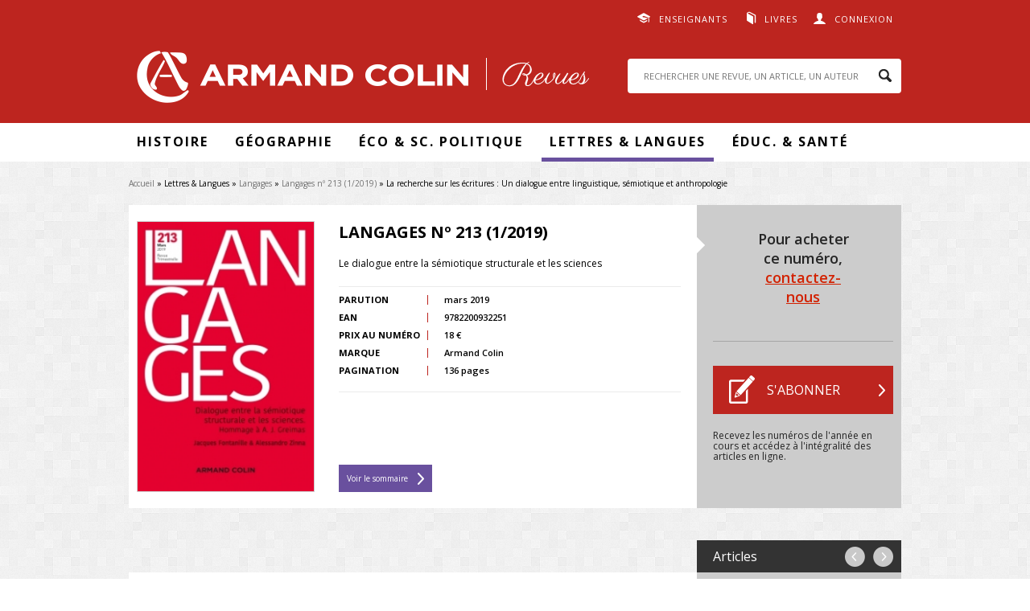

--- FILE ---
content_type: text/html; charset=utf-8
request_url: https://www.revues.armand-colin.com/lettres-langues/langages/langages-no-213-12019/recherche-ecritures-dialogue-entre-linguistique-semiotique-anthropologie
body_size: 39408
content:
<!DOCTYPE html>
<html lang="fr" dir="ltr"
  xmlns:content="http://purl.org/rss/1.0/modules/content/"
  xmlns:dc="http://purl.org/dc/terms/"
  xmlns:foaf="http://xmlns.com/foaf/0.1/"
  xmlns:og="http://ogp.me/ns#"
  xmlns:rdfs="http://www.w3.org/2000/01/rdf-schema#"
  xmlns:sioc="http://rdfs.org/sioc/ns#"
  xmlns:sioct="http://rdfs.org/sioc/types#"
  xmlns:skos="http://www.w3.org/2004/02/skos/core#"
  xmlns:xsd="http://www.w3.org/2001/XMLSchema#">
<head>
  <meta http-equiv="Content-Type" content="text/html; charset=utf-8" />
<meta name="citation_title" content="La recherche sur les écritures : Un dialogue entre linguistique, sémiotique et anthropologie" />
<meta name="citation_language" content="fr" />
<meta name="citation_publisher" content="Armand Collin" />
<meta name="citation_author" content="Isabelle Klock-Fontanille" />
<meta name="citation_pdf_url" content="http://www.revues.armand-colin.com/system/files/numeros_de_revues_pdf/lg_213-29.pdf" />
<meta name="citation_firstpage" content="29" />
<meta name="citation_lastpage" content="41" />
<meta name="citation_keywords" content="écriture; LINGUISTIQUE; sémiotique; Anthropologie" />
<meta name="citation_abstract_html_url" content="http://www.revues.armand-colin.com/lettres-langues/langages/langages-no-213-12019/recherche-ecritures-dialogue-entre-linguistique-semiotique-anthropologie" />
<meta name="citation_publication_date" content="2019/03/04" />
<meta name="citation_volume" content="213" />
<meta name="citation_issue" content="1" />
<meta name="citation_journal_title" content="Langages" />
<meta name="citation_issn" content="0458-726X" />
<link rel="shortcut icon" href="http://www.revues.armand-colin.com/sites/all/themes/dunodrevue_base/favicon.ico" type="image/vnd.microsoft.icon" />
<meta name="tdm-reservation" content="1" />
<script type="text/javascript">window.gdprAppliesGlobally=true;(function(){function a(e){if(!window.frames[e]){if(document.body&&document.body.firstChild){var t=document.body;var n=document.createElement("iframe");n.style.display="none";n.name=e;n.title=e;t.insertBefore(n,t.firstChild)}
else{setTimeout(function(){a(e)},5)}}}function e(n,r,o,c,s){function e(e,t,n,a){if(typeof n!=="function"){return}if(!window[r]){window[r]=[]}var i=false;if(s){i=s(e,t,n)}if(!i){window[r].push({command:e,parameter:t,callback:n,version:a})}}e.stub=true;function t(a){if(!window[n]||window[n].stub!==true){return}if(!a.data){return}
var i=typeof a.data==="string";var e;try{e=i?JSON.parse(a.data):a.data}catch(t){return}if(e[o]){var r=e[o];window[n](r.command,r.parameter,function(e,t){var n={};n[c]={returnValue:e,success:t,callId:r.callId};a.source.postMessage(i?JSON.stringify(n):n,"*")},r.version)}}
if(typeof window[n]!=="function"){window[n]=e;if(window.addEventListener){window.addEventListener("message",t,false)}else{window.attachEvent("onmessage",t)}}}e("__tcfapi","__tcfapiBuffer","__tcfapiCall","__tcfapiReturn");a("__tcfapiLocator");(function(e){
var t=document.createElement("script");t.id="spcloader";t.type="text/javascript";t.async=true;t.src="https://sdk.privacy-center.org/"+e+"/loader.js?target="+document.location.hostname;t.charset="utf-8";var n=document.getElementsByTagName("script")[0];n.parentNode.insertBefore(t,n)})("a6aa1a48-a18c-4d91-8e3a-2d4a1ef9ec9a")})();</script>
<script type="text/javascript">
window.didomiOnReady = window.didomiOnReady || [];
window.didomiOnReady.push(function (Didomi) {
    jQuery('#didomi-preferences').on('click touch', function () {
      Didomi.preferences.show('purposes');
    });
});
</script><meta name="description" content="La recherche sur les écritures est restée longtemps inféodée à la linguistique et cantonnée à une conception phonocentriste, téléologique et ethnocentriste. Depuis un certain nombre d’années, elle s’est trouvée renouvelée grâce à une approche conjointe entre sémiotique, anthropologie et une conception revisitée de l’approche linguistique. Nous analyserons un certain nombre" />
<link rel="canonical" href="http://www.revues.armand-colin.com/lettres-langues/langages/langages-no-213-12019/recherche-ecritures-dialogue-entre-linguistique-semiotique-anthropologie" />
<link rel="shortlink" href="http://www.revues.armand-colin.com/node/15303" />
  <title>La recherche sur les écritures : Un dialogue entre linguistique, sémiotique et anthropologie | Armand Colin Revues</title>
  <style type="text/css" media="all">
@import url("http://www.revues.armand-colin.com/modules/system/system.base.css?t9fbud");
@import url("http://www.revues.armand-colin.com/modules/system/system.menus.css?t9fbud");
@import url("http://www.revues.armand-colin.com/modules/system/system.messages.css?t9fbud");
@import url("http://www.revues.armand-colin.com/modules/system/system.theme.css?t9fbud");
</style>
<style type="text/css" media="all">
@import url("http://www.revues.armand-colin.com/sites/all/modules/contrib/simplenews/simplenews.css?t9fbud");
@import url("http://www.revues.armand-colin.com/modules/field/theme/field.css?t9fbud");
@import url("http://www.revues.armand-colin.com/modules/node/node.css?t9fbud");
@import url("http://www.revues.armand-colin.com/modules/search/search.css?t9fbud");
@import url("http://www.revues.armand-colin.com/modules/user/user.css?t9fbud");
@import url("http://www.revues.armand-colin.com/sites/all/modules/contrib/views/css/views.css?t9fbud");
@import url("http://www.revues.armand-colin.com/sites/all/modules/contrib/ckeditor/css/ckeditor.css?t9fbud");
</style>
<style type="text/css" media="all">
@import url("http://www.revues.armand-colin.com/sites/all/modules/contrib/better_messages/better_messages_admin.css?t9fbud");
@import url("http://www.revues.armand-colin.com/sites/all/modules/contrib/better_messages/skins/default/better_messages.css?t9fbud");
@import url("http://www.revues.armand-colin.com/sites/all/modules/contrib/ctools/css/ctools.css?t9fbud");
@import url("http://www.revues.armand-colin.com/sites/all/modules/contrib/lightbox2/css/lightbox.css?t9fbud");
@import url("http://www.revues.armand-colin.com/sites/all/modules/contrib/date/date_api/date.css?t9fbud");
</style>
<style type="text/css" media="all">
@import url("http://www.revues.armand-colin.com/sites/all/themes/prime/stylesheets/prime_style.css?t9fbud");
@import url("http://www.revues.armand-colin.com/sites/all/themes/dunodrevue_base/stylesheets/dunodrevue_base_style.css?t9fbud");
@import url("http://www.revues.armand-colin.com/sites/all/themes/dunodrevue_base/javascripts/vendor/slick/slick.css?t9fbud");
</style>
<style type="text/css" media="print">
@import url("http://www.revues.armand-colin.com/sites/all/themes/prime/stylesheets/prime_print.css?t9fbud");
@import url("http://www.revues.armand-colin.com/sites/all/themes/dunodrevue_base/stylesheets/dunodrevue_base_print.css?t9fbud");
</style>
  <script type="text/javascript" defer="defer" src="http://www.revues.armand-colin.com/sites/default/files/google_tag/revues_armand_colin/google_tag.script.js?t9fbud"></script>
<script type="text/javascript" src="http://www.revues.armand-colin.com/sites/all/modules/contrib/jquery_update/replace/jquery/1.12/jquery.min.js?v=1.12.4"></script>
<script type="text/javascript" src="http://www.revues.armand-colin.com/misc/jquery-extend-3.4.0.js?v=1.12.4"></script>
<script type="text/javascript" src="http://www.revues.armand-colin.com/misc/jquery-html-prefilter-3.5.0-backport.js?v=1.12.4"></script>
<script type="text/javascript" src="http://www.revues.armand-colin.com/misc/jquery.once.js?v=1.2"></script>
<script type="text/javascript" src="http://www.revues.armand-colin.com/misc/drupal.js?t9fbud"></script>
<script type="text/javascript" src="http://www.revues.armand-colin.com/sites/all/modules/contrib/jquery_update/js/jquery_browser.js?v=0.0.1"></script>
<script type="text/javascript" src="http://www.revues.armand-colin.com/sites/default/files/languages/fr_GSSRMmKIRgkSNCJvAc61jLctCctf9Ip0bPOfcyg32oc.js?t9fbud"></script>
<script type="text/javascript" src="http://www.revues.armand-colin.com/sites/all/modules/contrib/lightbox2/js/lightbox.js?t9fbud"></script>
<script type="text/javascript">
<!--//--><![CDATA[//><!--
var addthis_config = addthis_config||{};
    addthis_config.ui_email_from = 'revues@armand-colin.com';
var addthis_share = {
      url_transforms : {
        shorten: {
          twitter: 'bitly'
        }
      },
      shorteners : {
        bitly : {}
      }
    }
//--><!]]>
</script>
<script type="text/javascript" src="http://www.revues.armand-colin.com/sites/all/modules/contrib/field_group/field_group.js?t9fbud"></script>
<script type="text/javascript" src="http://www.revues.armand-colin.com/sites/all/themes/prime/javascripts/prime.js?t9fbud"></script>
<script type="text/javascript" src="http://www.revues.armand-colin.com/sites/all/themes/dunodrevue_base/javascripts/chosen.jquery.min.js?t9fbud"></script>
<script type="text/javascript" src="http://www.revues.armand-colin.com/sites/all/themes/dunodrevue_base/javascripts/jquery.matchHeight-min.js?t9fbud"></script>
<script type="text/javascript" src="http://www.revues.armand-colin.com/sites/all/themes/dunodrevue_base/javascripts/vendor/slick/slick.min.js?t9fbud"></script>
<script type="text/javascript" src="http://www.revues.armand-colin.com/sites/all/themes/dunodrevue_base/javascripts/dunodrevue_base.js?t9fbud"></script>
<script type="text/javascript">
<!--//--><![CDATA[//><!--
jQuery.extend(Drupal.settings, {"basePath":"\/","pathPrefix":"","setHasJsCookie":0,"ajaxPageState":{"theme":"dunodrevue_base","theme_token":"bo-XjAKAbyruVr4KRnFbrFAqlP-HNgtQ8ctP3c1eu6Y","js":{"https:\/\/s7.addthis.com\/js\/300\/addthis_widget.js":1,"http:\/\/www.revues.armand-colin.com\/sites\/default\/files\/google_tag\/revues_armand_colin\/google_tag.script.js":1,"sites\/all\/modules\/contrib\/jquery_update\/replace\/jquery\/1.12\/jquery.min.js":1,"misc\/jquery-extend-3.4.0.js":1,"misc\/jquery-html-prefilter-3.5.0-backport.js":1,"misc\/jquery.once.js":1,"misc\/drupal.js":1,"sites\/all\/modules\/contrib\/jquery_update\/js\/jquery_browser.js":1,"public:\/\/languages\/fr_GSSRMmKIRgkSNCJvAc61jLctCctf9Ip0bPOfcyg32oc.js":1,"sites\/all\/modules\/contrib\/lightbox2\/js\/lightbox.js":1,"0":1,"sites\/all\/modules\/contrib\/field_group\/field_group.js":1,"sites\/all\/themes\/prime\/javascripts\/prime.js":1,"sites\/all\/themes\/dunodrevue_base\/javascripts\/chosen.jquery.min.js":1,"sites\/all\/themes\/dunodrevue_base\/javascripts\/jquery.matchHeight-min.js":1,"sites\/all\/themes\/dunodrevue_base\/javascripts\/vendor\/slick\/slick.min.js":1,"sites\/all\/themes\/dunodrevue_base\/javascripts\/dunodrevue_base.js":1},"css":{"modules\/system\/system.base.css":1,"modules\/system\/system.menus.css":1,"modules\/system\/system.messages.css":1,"modules\/system\/system.theme.css":1,"sites\/all\/modules\/contrib\/simplenews\/simplenews.css":1,"modules\/field\/theme\/field.css":1,"modules\/node\/node.css":1,"modules\/search\/search.css":1,"modules\/user\/user.css":1,"sites\/all\/modules\/contrib\/views\/css\/views.css":1,"sites\/all\/modules\/contrib\/ckeditor\/css\/ckeditor.css":1,"sites\/all\/modules\/contrib\/better_messages\/better_messages_admin.css":1,"sites\/all\/modules\/contrib\/better_messages\/skins\/default\/better_messages.css":1,"sites\/all\/modules\/contrib\/ctools\/css\/ctools.css":1,"sites\/all\/modules\/contrib\/lightbox2\/css\/lightbox.css":1,"sites\/all\/modules\/contrib\/date\/date_api\/date.css":1,"sites\/all\/themes\/prime\/stylesheets\/prime_style.css":1,"sites\/all\/themes\/dunodrevue_base\/stylesheets\/dunodrevue_base_style.css":1,"sites\/all\/themes\/dunodrevue_base\/stylesheets\/plugins\/chosen.css":1,"sites\/all\/themes\/dunodrevue_base\/javascripts\/vendor\/slick\/slick.css":1,"sites\/all\/themes\/prime\/stylesheets\/prime_print.css":1,"sites\/all\/themes\/dunodrevue_base\/stylesheets\/dunodrevue_base_print.css":1}},"lightbox2":{"rtl":"0","file_path":"\/(\\w\\w\/)public:\/","default_image":"\/sites\/all\/modules\/contrib\/lightbox2\/images\/brokenimage.jpg","border_size":10,"font_color":"000","box_color":"fff","top_position":"","overlay_opacity":"0.8","overlay_color":"000","disable_close_click":true,"resize_sequence":0,"resize_speed":400,"fade_in_speed":400,"slide_down_speed":600,"use_alt_layout":false,"disable_resize":false,"disable_zoom":false,"force_show_nav":false,"show_caption":true,"loop_items":false,"node_link_text":"Voir les d\u00e9tails de l\u0026#039;image","node_link_target":false,"image_count":"Image !current sur !total","video_count":"Vid\u00e9o !current sur !total","page_count":"Page !current sur !total","lite_press_x_close":"Appuyez sur \u003Ca href=\u0022#\u0022 onclick=\u0022hideLightbox(); return FALSE;\u0022\u003E\u003Ckbd\u003Ex\u003C\/kbd\u003E\u003C\/a\u003E pour fermer","download_link_text":"","enable_login":false,"enable_contact":false,"keys_close":"c x 27","keys_previous":"p 37","keys_next":"n 39","keys_zoom":"z","keys_play_pause":"32","display_image_size":"original","image_node_sizes":"()","trigger_lightbox_classes":"","trigger_lightbox_group_classes":"","trigger_slideshow_classes":"","trigger_lightframe_classes":"","trigger_lightframe_group_classes":"","custom_class_handler":0,"custom_trigger_classes":"","disable_for_gallery_lists":true,"disable_for_acidfree_gallery_lists":true,"enable_acidfree_videos":true,"slideshow_interval":5000,"slideshow_automatic_start":true,"slideshow_automatic_exit":true,"show_play_pause":true,"pause_on_next_click":false,"pause_on_previous_click":true,"loop_slides":false,"iframe_width":600,"iframe_height":400,"iframe_border":1,"enable_video":false,"useragent":"Mozilla\/5.0 (Macintosh; Intel Mac OS X 10_15_7) AppleWebKit\/537.36 (KHTML, like Gecko) Chrome\/131.0.0.0 Safari\/537.36; ClaudeBot\/1.0; +claudebot@anthropic.com)"},"urlIsAjaxTrusted":{"\/lettres-langues\/langages\/langages-no-213-12019\/recherche-ecritures-dialogue-entre-linguistique-semiotique-anthropologie?destination=node\/15303":true,"\/lettres-langues\/langages\/langages-no-213-12019\/recherche-ecritures-dialogue-entre-linguistique-semiotique-anthropologie":true},"field_group":{"div":"header"}});
//--><!]]>
</script>
</head>
<body class="html not-front not-logged-in no-sidebars page-node page-node- page-node-15303 node-type-article-de-revue context-header_footer" >
  <div id="skip-link">
    <a href="#main-content" class="element-invisible element-focusable">Aller au contenu principal</a>
  </div>
  <noscript aria-hidden="true"><iframe src="https://www.googletagmanager.com/ns.html?id=GTM-WCBFBCZJ" height="0" width="0" style="display:none;visibility:hidden"></iframe></noscript>
    <div id="page-wrapper">

    <div id="page">

      <header id="header">
        <section class="section clearfix">

                        <div class="region region-top">
    <div id="block-dunod-user-dunod-connexion-connecte" class="block block-dunod-user">

    
  <div class="content">
    <a href="/user" class="user">Connexion</a><div class="compte"><form action="/lettres-langues/langages/langages-no-213-12019/recherche-ecritures-dialogue-entre-linguistique-semiotique-anthropologie?destination=node/15303" method="post" id="user-login-form" accept-charset="UTF-8"><div><div class="form-item form-type-textfield form-item-name">
  <label for="edit-name">E-mail <span class="form-required" title="Ce champ est requis.">*</span></label>
 <input type="text" id="edit-name" name="name" value="" size="15" maxlength="60" class="form-text required" />
</div>
<div class="form-item form-type-password form-item-pass">
  <label for="edit-pass">Mot de passe <span class="form-required" title="Ce champ est requis.">*</span></label>
 <input type="password" id="edit-pass" name="pass" size="15" maxlength="128" class="form-text required" />
</div>
<div class="form-item form-type-checkbox form-item-remember-me">
 <input type="checkbox" id="edit-remember-me" name="remember_me" value="1" class="form-checkbox" />  <label class="option" for="edit-remember-me">Restez connecté(e) </label>

</div>
<input type="hidden" name="form_build_id" value="form-_JO6T5jHp8_KQ4UmlQf5F5i6fSl99megcV65gANX6lk" />
<input type="hidden" name="form_id" value="dunod_user_login_block" />
<div class="form-actions form-wrapper" id="edit-actions"><input type="submit" id="edit-submit" name="op" value="Valider" class="form-submit" /><a href="/user/password" title="Demander un nouveau mot de passe par e-mail.">Mot de passe oublié</a></div><div class="creer-compte"><div class="title">Vous n'avez pas encore de compte&nbsp;?</div><a href="/user/register" class="button">Créer votre compte</a></div></div></form></div>  </div>
</div>
<div id="block-menu-menu-liens-externes" class="block block-menu">

    
  <div class="content">
    <ul class="menu"><li class="first leaf menu-608"><a href="https://www.dunod.com/enseignants" target="_blank">Enseignants</a></li>
<li class="last leaf menu-609"><a href="http://www.armand-colin.com" target="_blank">Livres</a></li>
</ul>  </div>
</div>
  </div>
          
          
          
            <div class="region region-header">
    <div id="block-dunod-common-dunod-common-logo" class="block block-dunod-common">

    
  <div class="content">
    <a href="/"><span class="logo-title">Armand Colin | Revues</span></a>  </div>
</div>
<div id="block-search-form" class="block block-search">

    
  <div class="content">
    <form action="/lettres-langues/langages/langages-no-213-12019/recherche-ecritures-dialogue-entre-linguistique-semiotique-anthropologie" method="post" id="search-block-form" accept-charset="UTF-8"><div><div class="container-inline">
      <h2 class="element-invisible">Formulaire de recherche</h2>
    <div class="form-item form-type-textfield form-item-search-block-form">
  <label class="element-invisible" for="edit-search-block-form--2">Rechercher </label>
 <input title="Indiquer les termes à rechercher" placeholder="RECHERCHER UNE REVUE, UN ARTICLE, UN AUTEUR" type="text" id="edit-search-block-form--2" name="search_block_form" value="" size="15" maxlength="128" class="form-text" />
</div>
<div class="form-actions form-wrapper" id="edit-actions--2"><input type="submit" id="edit-submit--2" name="op" value="Rechercher" class="form-submit" /></div><input type="hidden" name="form_build_id" value="form-7nXDwlEqAGCXOkQJXeT7k3oNyrMc_0IcmsmgsbvMVRA" />
<input type="hidden" name="form_id" value="search_block_form" />
</div>
</div></form>  </div>
</div>
  </div>

        </section>
      </header> <!-- /.section, /#header -->

      <div id="menu-wrapper">
        <section class="section clearfix">
            <div class="region region-menu">
    <div id="block-menu-block-1" class="block block-menu-block">

    
  <div class="content">
    <div class="menu-block-wrapper menu-block-1 menu-name-main-menu parent-mlid-0 menu-level-1">
  <ul class="menu"><li class="first expanded menu-mlid-611 menu-611"><span class="nolink" tabindex="0">Histoire</span><ul class="menu"><li class="first leaf menu-mlid-2591 menu-2591"><a href="https://www.revues.armand-colin.com/histoire/annales-demographie-historique">Annales de démographie historique</a></li>
<li class="leaf menu-mlid-626 menu-626"><a href="/histoire/annales-historiques-revolution-francaise">Annales historiques de la Révolution française</a></li>
<li class="leaf menu-mlid-624 menu-624"><a href="/histoire/histoire-economie-societe">Histoire, économie &amp; société</a></li>
<li class="leaf menu-mlid-623 menu-623"><a href="/histoire/revue-lhistoire-religions">Revue de l&#039;histoire des religions</a></li>
<li class="last leaf menu-mlid-621 menu-621"><a href="/histoire/revue-dhistoire-sciences">Revue d&#039;histoire des sciences</a></li>
</ul></li>
<li class="expanded menu-mlid-612 menu-612"><span class="nolink" tabindex="0">Géographie</span><ul class="menu"><li class="first leaf menu-mlid-627 menu-627"><a href="/geographie-economie/annales-geographie">Annales de Géographie</a></li>
<li class="last leaf menu-mlid-616 menu-616"><a href="/geographie-economie/linformation-geographique">L&#039;information géographique</a></li>
</ul></li>
<li class="expanded menu-mlid-2112 menu-2112"><span class="nolink" tabindex="0">Éco &amp; Sc. Politique</span><ul class="menu"><li class="first leaf menu-mlid-2113 menu-2113"><a href="/politique-etrangere">Politique étrangère</a></li>
<li class="last leaf menu-mlid-622 menu-622"><a href="/geographie-economie/revue-deconomie-regionale-urbaine">Revue d&#039;économie régionale et urbaine</a></li>
</ul></li>
<li class="expanded active-trail menu-mlid-613 menu-613"><span class="active-trail nolink" tabindex="0">Lettres &amp; Langues</span><ul class="menu"><li class="first leaf menu-mlid-618 menu-618"><a href="/lettres-langue/langue-francaise">Langue française</a></li>
<li class="leaf active-trail menu-mlid-617 menu-617"><a href="/lettres-langue/langages" class="active-trail">Langages</a></li>
<li class="leaf menu-mlid-629 menu-629"><a href="/lettres-langue/francais-aujourdhui">Le Français Aujourd&#039;hui</a></li>
<li class="leaf menu-mlid-619 menu-619"><a href="/lettres-langue/litterature">Littérature</a></li>
<li class="last leaf menu-mlid-615 menu-615"><a href="/lettres-langue/romantisme">Romantisme</a></li>
</ul></li>
<li class="last expanded menu-mlid-614 menu-614"><span class="nolink" tabindex="0">Éduc. &amp; santé</span><ul class="menu"><li class="first leaf menu-mlid-625 menu-625"><a href="/sciences-leducation/carrefours-leducation">Carrefours de l&#039;éducation</a></li>
<li class="last leaf menu-mlid-2581 menu-2581"><a href="/sc-leducation/revue-lhypnose-sante">La Revue de l&#039;hypnose et de la santé</a></li>
</ul></li>
</ul></div>
  </div>
</div>
  </div>
        </section>
      </div>

      <div id="main-wrapper">
        <main id="main" class="clearfix">

                      <div id="breadcrumb">
              <nav class="section">
                <h2 class="element-invisible">Vous êtes ici</h2><div class="breadcrumb"><a href="/">Accueil</a> » Lettres & Langues » <a href="/lettres-langue/langages">Langages</a> » <a href="/lettres-langues/langages/langages-no-213-12019">Langages nº 213 (1/2019)</a> » La recherche sur les écritures : Un dialogue entre linguistique, sémiotique et anthropologie</div>              </nav>
            </div>
          
          
          
          
          <div id="content" class="column contextual-links-region">
            <div class="section">
              <div id="main-content">
                <div class="tabs"></div>                                
                                  <div class="region region-content">
    <div id="block-system-main" class="block block-system">

    
  <div class="content">
    <div id="node-15303" class="node node-article-de-revue node-article_de_revue-full node-article_de_revue-full thematique-14 clearfix" about="/lettres-langues/langages/langages-no-213-12019/recherche-ecritures-dialogue-entre-linguistique-semiotique-anthropologie" typeof="sioc:Item foaf:Document">

  
      <span property="dc:title" content="La recherche sur les écritures : Un dialogue entre linguistique, sémiotique et anthropologie" class="rdf-meta element-hidden"></span>
  
  <div class="content">
    <div id="node-header" class="node node-numero-de-revue node-numero_de_revue-header node-numero_de_revue-header clearfix" about="/lettres-langues/langages/langages-no-213-12019" typeof="sioc:Item foaf:Document">

  
        <h2><a href="/lettres-langues/langages/langages-no-213-12019"></a></h2>
    <span property="dc:title" content="Langages nº 213 (1/2019)" class="rdf-meta element-hidden"></span>
  
  <div class="content">
    <div class="group-content field-group-div"><div class="field-name-field-couverture"><img typeof="foaf:Image" src="http://www.revues.armand-colin.com/sites/default/files/styles/dunod_visuel_grand/public/couvertures/9782200932251-001-G.jpeg?itok=UyQdm6XE" /></div><div class="group-content-left field-group-div"><h2>Langages nº 213 (1/2019)</h2>
<div class="field field-name-field-sous-titre field-type-text field-label-hidden"><div class="field-items"><div class="field-item even">Le dialogue entre la sémiotique structurale et les sciences</div></div></div><div class="group-content-table field-group-div"><div class="field field-name-field-date-de-parution field-type-datetime field-label-inline clearfix"><div class="field-label">Parution&nbsp;</div><div class="field-items"><div class="field-item even"><span  property="dc:date" datatype="xsd:dateTime" content="2019-03-04T00:00:00+01:00" class="date-display-single">mars 2019</span></div></div></div><div class="field field-name-field-ean field-type-text field-label-inline clearfix"><div class="field-label">EAN&nbsp;</div><div class="field-items"><div class="field-item even">9782200932251</div></div></div><div class="field field-name-field-tarif field-type-number-decimal field-label-inline clearfix"><div class="field-label">Prix au numéro&nbsp;</div><div class="field-items"><div class="field-item even">18 €</div></div></div><div class="field field-name-field-marque field-type-taxonomy-term-reference field-label-inline clearfix"><div class="field-label">Marque&nbsp;</div><div class="field-items"><div class="field-item even">Armand Colin</div></div></div><div class="field field-name-field-pages field-type-number-integer field-label-inline clearfix"><div class="field-label">Pagination&nbsp;</div><div class="field-items"><div class="field-item even">136 pages</div></div></div></div><div class="lien-sommaire"><a href="/lettres-langues/langages/langages-no-213-12019">Voir le sommaire</a></div></div><div class="group-content-right field-group-div"><div class="bloc-abonnement"><div class="revue-is-not-abonne"><div class="revue-numero"><p class="numero-contact">Pour acheter ce numéro, <a href="/formulaire-contact?page=node/15303">contactez-nous</a></p></div><div class="revue-s-abonner"><a href="/abonnement/fr" class="button s-abonner" target="_blank">S&#039;abonner</a><p>Recevez les numéros de l'année en cours et accédez à l'intégralité des articles en ligne.</p></div></div></div></div></div>  </div>

  
  
</div>
<div class="group-content field-group-div"><div class="navigation"><span class="title">Articles</span><span class="links"><a href="/lettres-langues/langages/langages-no-213-12019/notes-archeologie-du-vivant" class="previous">precedent</a> <a href="/lettres-langues/langages/langages-no-213-12019/actions-papier-celles-chair-dos-lethologie-semiotique-du-comportement" class="next">suivant</a></span></div><div id="resume" class="group-content-left field-group-div"><div class="field field-name-field-fc-auteurs field-type-field-collection field-label-inline clearfix"><div class="field-label">Auteur(s)&nbsp;</div><div class="field-items"><div class="field-item even">Isabelle Klock-Fontanille</div></div></div><div class="field field-name-titre field-type-text field-label-hidden"><div class="field-items"><div class="field-item even">La recherche sur les écritures : Un dialogue entre linguistique, sémiotique et anthropologie</div></div></div><div class="field field-name-field-resume field-type-text-long field-label-above"><div class="field-label">Résumé&nbsp;</div><div class="field-items"><div class="field-item even"><p style="text-align: justify;">La recherche sur les écritures est restée longtemps inféodée à la linguistique et cantonnée à une conception phonocentriste, téléologique et ethnocentriste. Depuis un certain nombre d’années, elle s’est trouvée renouvelée grâce à une approche conjointe entre sémiotique, anthropologie et une conception revisitée de l’approche linguistique. Nous analyserons un certain nombre d’exemples à l’aune de ce dialogue.</p>
</div></div></div><div class="field field-name-field-mots-cles field-type-taxonomy-term-reference field-label-inline clearfix"><div class="field-label">Mots clés&nbsp;</div><div class="field-items"><div class="field-item even">écriture</div><div class="field-item odd">LINGUISTIQUE</div><div class="field-item even">sémiotique</div><div class="field-item odd">Anthropologie</div></div></div><div class="field field-name-field-title field-type-text field-label-hidden"><div class="field-items"><div class="field-item even">Research on writing : A dialogue between linguistics, semiotics and anthropology</div></div></div><div class="field field-name-field-abstract field-type-text-long field-label-above"><div class="field-label">Abstract&nbsp;</div><div class="field-items"><div class="field-item even"><p style="text-align: justify;"><em>Research on writing remained for a long time dependent of linguistics and remained confined to a phonocentric, teleological and ethnocentric conception. For a number of years, it has been renewed thanks to a joint approach between semiotics, anthropology and a revisited conception of the linguistic approach. We will analyze a number of examples in the light of this dialogue.</em></p>
</div></div></div><div class="field field-name-field-keywords field-type-taxonomy-term-reference field-label-inline clearfix"><div class="field-label">Keywords&nbsp;</div><div class="field-items"><div class="field-item even">writing</div><div class="field-item odd">linguistics</div><div class="field-item even">semiotics</div><div class="field-item odd">Anthropology</div></div></div><div id="citation"><div class="field field-name-article-revue-citation field-type-text field-label-above"><div class="field-label">Citation&nbsp;</div><div class="field-items"><div class="field-item even">Isabelle Klock-Fontanille, « La recherche sur les écritures : Un dialogue entre linguistique, sémiotique et anthropologie », <span class="titre-num-revue">Langages nº 213 (1/2019)</span>, pp. 29-41, Armand Colin. Disponible sur : <a href="/lettres-langues/langages/langages-no-213-12019/recherche-ecritures-dialogue-entre-linguistique-semiotique-anthropologie">http://www.revues.armand-colin.com/lettres-langues/langages/langages-no-213-12019/recherche-ecritures-dialogue-entre-linguistique-semiotique-anthropologie</a></div></div></div></div></div><div class="group-content-right field-group-div"><div></div><div class="field-name-field-pdf"><a href="/user?destination=node/15303" rel="lightframe">Consulter l'article</a></div><div class="field-name-field-citation-lien"><a href="/lettres-langues/langages/langages-no-213-12019/recherche-ecritures-dialogue-entre-linguistique-semiotique-anthropologie#citation">Citer l'article</a></div><div class="addthis addthis_inline_share_toolbox addthis_32x32_style" data-title="La recherche sur les écritures : Un dialogue entre linguistique, sémiotique et anthropologie" data-url="http://www.revues.armand-colin.com/lettres-langues/langages/langages-no-213-12019/recherche-ecritures-dialogue-entre-linguistique-semiotique-anthropologie"><a class="addthis_button_facebook"><svg xmlns="http://www.w3.org/2000/svg" xmlns:xlink="http://www.w3.org/1999/xlink" viewBox="0 0 32 32" style="fill: rgb(102, 102, 102); width: 32px; height: 32px;" class="at-icon at-icon-facebook"><g><path d="M22 5.16c-.406-.054-1.806-.16-3.43-.16-3.4 0-5.733 1.825-5.733 5.17v2.882H9v3.913h3.837V27h4.604V16.965h3.823l.587-3.913h-4.41v-2.5c0-1.123.347-1.903 2.198-1.903H22V5.16z" fill-rule="evenodd"></path></g></svg></a><a class="addthis_button_twitter"><svg xmlns="http://www.w3.org/2000/svg" xmlns:xlink="http://www.w3.org/1999/xlink" viewBox="0 0 32 32" style="fill: rgb(102, 102, 102); width: 32px; height: 32px;" class="at-icon at-icon-twitter"><g><path d="M27.996 10.116c-.81.36-1.68.602-2.592.71a4.526 4.526 0 0 0 1.984-2.496 9.037 9.037 0 0 1-2.866 1.095 4.513 4.513 0 0 0-7.69 4.116 12.81 12.81 0 0 1-9.3-4.715 4.49 4.49 0 0 0-.612 2.27 4.51 4.51 0 0 0 2.008 3.755 4.495 4.495 0 0 1-2.044-.564v.057a4.515 4.515 0 0 0 3.62 4.425 4.52 4.52 0 0 1-2.04.077 4.517 4.517 0 0 0 4.217 3.134 9.055 9.055 0 0 1-5.604 1.93A9.18 9.18 0 0 1 6 23.85a12.773 12.773 0 0 0 6.918 2.027c8.3 0 12.84-6.876 12.84-12.84 0-.195-.005-.39-.014-.583a9.172 9.172 0 0 0 2.252-2.336" fill-rule="evenodd"></path></g></svg></a><a class="addthis_button_linkedin"><svg xmlns="http://www.w3.org/2000/svg" xmlns:xlink="http://www.w3.org/1999/xlink" viewBox="0 0 32 32" style="fill: rgb(102, 102, 102); width: 32px; height: 32px;" class="at-icon at-icon-linkedin"><g><path d="M26 25.963h-4.185v-6.55c0-1.56-.027-3.57-2.175-3.57-2.18 0-2.51 1.7-2.51 3.46v6.66h-4.182V12.495h4.012v1.84h.058c.558-1.058 1.924-2.174 3.96-2.174 4.24 0 5.022 2.79 5.022 6.417v7.386zM8.23 10.655a2.426 2.426 0 0 1 0-4.855 2.427 2.427 0 0 1 0 4.855zm-2.098 1.84h4.19v13.468h-4.19V12.495z" fill-rule="evenodd"></path></g></svg></a><a class="addthis_button_email"><svg xmlns="http://www.w3.org/2000/svg" xmlns:xlink="http://www.w3.org/1999/xlink" viewBox="0 0 32 32" style="fill: rgb(102, 102, 102); width: 32px; height: 32px;" class="at-icon at-icon-email"><g><g fill-rule="evenodd"></g><path d="M27 22.757c0 1.24-.988 2.243-2.19 2.243H7.19C5.98 25 5 23.994 5 22.757V13.67c0-.556.39-.773.855-.496l8.78 5.238c.782.467 1.95.467 2.73 0l8.78-5.238c.472-.28.855-.063.855.495v9.087z"></path><path d="M27 9.243C27 8.006 26.02 7 24.81 7H7.19C5.988 7 5 8.004 5 9.243v.465c0 .554.385 1.232.857 1.514l9.61 5.733c.267.16.8.16 1.067 0l9.61-5.733c.473-.283.856-.96.856-1.514v-.465z"></path></g></svg></a></div></div></div><div class="cross-content"><div class="title">DANS LA MÊME <span class="thematique">thématique</span></div><div class="view view-fo-article-revue view-id-fo_article_revue view-display-id-block view-dom-id-c4939a80db662ba5d71df8f9c169b7a4">
        
  
  
  
      <div class="view-content">
        <div class="views-row views-row-1 views-row-odd views-row-first views-row-last">
      
  <div class="views-field views-field-field-couverture">        <div class="field-content"><img typeof="foaf:Image" src="http://www.revues.armand-colin.com/sites/default/files/styles/dunod_visuel_petit/public/couvertures/lg-235_9782200935368-001-x.jpeg?itok=Jpjba9-Y" width="103" height="157" alt="" /></div>  </div>  
  <div class="views-field views-field-title">        <span class="field-content"><a href="/lettres-langues/langages/langages-ndeg-235-32024/interpretes-lsffrancais-france-reveil-sourd-linguistique">Les interprètes LSF/français en France depuis le Réveil Sourd et la linguistique</a></span>  </div>  
  <div class="views-field views-field-field-fc-auteurs">    <span class="views-label views-label-field-fc-auteurs">Auteur(s)</span>    <div class="field-content">Florence  Encrevé</div>  </div>  
  <div class="views-field views-field-title-1">        <span class="field-content">LANGAGES N° 235 (3/2024)</span>  </div>  
  <div class="views-field views-field-field-sous-titre">        <div class="field-content">Langues des signes : mise en perspective et contributions de l’&lt;em&gt;Approche Sémiologique&lt;/em&gt;</div>  </div>  
  <div class="views-field views-field-field-date-de-parution">    <span class="views-label views-label-field-date-de-parution">Parution: </span>    <div class="field-content"><span  property="dc:date" datatype="xsd:dateTime" content="2024-09-01T00:00:00+02:00" class="date-display-single">septembre 2024</span></div>  </div>  </div>
    </div>
  
  
  
  
  
  
</div></div>  </div>

  
  
</div>
  </div>
</div>
  </div>
                                              </div>

              
              
            </div> <!-- /.section -->
          </div> <!-- /#content -->

        </main>
      </div> <!-- /#main, /#main-wrapper -->

              <footer id="footer">
          <section class="section">
              <div class="region region-footer">
    <div id="block-dunod-common-dunod-common-footer-logo" class="block block-dunod-common">

    
  <div class="content">
    <a href="/" class="footer-link-logo"><img typeof="foaf:Image" src="http://www.revues.armand-colin.com/sites/all/themes/dunodrevue_base/images/public/dunod_logo_footer.png" alt="Logo footer Armand colin" title="Armand colin le site" /></a>  </div>
</div>
<div id="block-menu-menu-menu-footer-qui-sommes-nous" class="block block-menu">

    
  <div class="content">
    <ul class="menu"><li class="first leaf menu-750"><a href="/qui-sommes-nous" title="">Qui sommes-nous ?</a></li>
<li class="leaf menu-751"><a href="/formulaire-contact">Contact</a></li>
<li class="leaf menu-752"><a href="http://www.armand-colin.com" target="_blank">Livres</a></li>
<li class="leaf menu-754"><a href="https://www.dunod.com/enseignants" target="_blank">Espace Enseignants du Supérieur</a></li>
<li class="last leaf menu-755"><a href="http://www.dunod.com/" target="_blank">Dunod Éditeur</a></li>
</ul>  </div>
</div>
<div id="block-dunod-autopromo-autopromo-footer-armand-colin" class="block block-dunod-autopromo">

    
  <div class="content">
    <div class="auto-promo">
    <a href="https://www.dunod.com/marque/armand-colin" class="auto-promo-link" target="self">
              <img class="autopromo-image" typeof="foaf:Image" src="http://www.revues.armand-colin.com/sites/default/files/dunod_autopromo/bloc_autopromo_site25d9a3b_2_0.jpg" alt="" />          </a>
</div>
  </div>
</div>
<div id="block-dunod-autopromo-autopromo-footer-abonnement" class="block block-dunod-autopromo">

    
  <div class="content">
    <div class="auto-promo">
    <a href="https://www.revues.armand-colin.com/abonnement/fr" class="auto-promo-link" target="self">
              <img class="autopromo-image" typeof="foaf:Image" src="http://www.revues.armand-colin.com/sites/default/files/dunod_autopromo/bloc_autopromo_abon25d9a44_1_0.jpg" alt="" />          </a>
</div>
  </div>
</div>
<div class="block-simplenews"><div id="block-dunod-newsletter-newsletter" class="block block-dunod-newsletter">

    
  <div class="content">
    <a href="/newsletter"><h2 class="titre">Inscrivez-vous à la newsletter</h2>
  </div>
</div>
</div><div id="block-menu-menu-menu-mentions-legales" class="block block-menu">

    
  <div class="content">
    <ul class="menu"><li class="first leaf menu-757"><a href="/mentions-legales" title="">Mentions légales</a></li>
<li class="leaf menu-1793"><a href="/archives-ouvertes">Archives ouvertes</a></li>
<li class="leaf menu-758"><a href="/cgv-cga">C.G.V</a></li>
<li class="leaf menu-1856"><a href="http://www.revues.armand-colin.com/cga">C.G.A</a></li>
<li class="leaf menu-759"><a href="/donnees-personnelles">Données personnelles</a></li>
<li class="leaf menu-760"><a href="/cookies">Cookies</a></li>
<li class="last leaf menu-761"><a href="/plan-du-site">Plan du site</a></li>
</ul>  </div>
</div>
<div id="block-dunod-common-dunod-common-footer-copyright" class="block block-dunod-common">

    
  <div class="content">
    <p class="copyright">&#169; Armand Colin, Tous droits réservés.</p>  </div>
</div>
<div id="block-dunod-common-dunod-common-page-ancre" class="block block-dunod-common">

    
  <div class="content">
    <a id="back-to-top" href="#page"><img src="/sites/all/themes/dunodrevue_base/images/public/back-to-top.png" alt="Back to top" title="Back to top" /></a>  </div>
</div>
  </div>
          </section>
        </footer> <!-- /.section, /#footer -->
      
    </div>

  </div> <!-- /#page, /#page-wrapper -->
  <script type="text/javascript" src="https://s7.addthis.com/js/300/addthis_widget.js"></script>
</body>
</html>


--- FILE ---
content_type: text/css
request_url: https://www.revues.armand-colin.com/sites/all/themes/prime/stylesheets/prime_style.css?t9fbud
body_size: 16273
content:
/*! normalize.css v3.0.1 | MIT License | git.io/normalize */
/**
 * 1. Set default font family to sans-serif.
 * 2. Prevent iOS text size adjust after orientation change, without disabling
 *    user zoom.
 */
html {
  font-family: sans-serif;
  /* 1 */
  -ms-text-size-adjust: 100%;
  /* 2 */
  -webkit-text-size-adjust: 100%;
  /* 2 */
}

/**
 * Remove default margin.
 */
body {
  margin: 0;
}

/* HTML5 display definitions
   ========================================================================== */
/**
 * Correct `block` display not defined for any HTML5 element in IE 8/9.
 * Correct `block` display not defined for `details` or `summary` in IE 10/11 and Firefox.
 * Correct `block` display not defined for `main` in IE 11.
 */
article,
aside,
details,
figcaption,
figure,
footer,
header,
hgroup,
main,
nav,
section,
summary {
  display: block;
}

/**
 * 1. Correct `inline-block` display not defined in IE 8/9.
 * 2. Normalize vertical alignment of `progress` in Chrome, Firefox, and Opera.
 */
audio,
canvas,
progress,
video {
  display: inline-block;
  /* 1 */
  vertical-align: baseline;
  /* 2 */
}

/**
 * Prevent modern browsers from displaying `audio` without controls.
 * Remove excess height in iOS 5 devices.
 */
audio:not([controls]) {
  display: none;
  height: 0;
}

/**
 * Address `[hidden]` styling not present in IE 8/9/10.
 * Hide the `template` element in IE 8/9/11, Safari, and Firefox < 22.
 */
[hidden],
template {
  display: none;
}

/* Links
   ========================================================================== */
/**
 * Remove the gray background color from active links in IE 10.
 */
a {
  background: transparent;
}

/**
 * Improve readability when focused and also mouse hovered in all browsers.
 */
a:active,
a:hover {
  outline: 0;
}

/* Text-level semantics
   ========================================================================== */
/**
 * Address styling not present in IE 8/9/10/11, Safari, and Chrome.
 */
abbr[title] {
  border-bottom: 1px dotted;
}

/**
 * Address style set to `bolder` in Firefox 4+, Safari, and Chrome.
 */
b,
strong {
  font-weight: bold;
}

/**
 * Address styling not present in Safari and Chrome.
 */
dfn {
  font-style: italic;
}

/**
 * Address variable `h1` font-size and margin within `section` and `article`
 * contexts in Firefox 4+, Safari, and Chrome.
 */
h1 {
  font-size: 2em;
  margin: 0.67em 0;
}

/**
 * Address styling not present in IE 8/9.
 */
mark {
  background: #ff0;
  color: #000;
}

/**
 * Address inconsistent and variable font size in all browsers.
 */
small {
  font-size: 80%;
}

/**
 * Prevent `sub` and `sup` affecting `line-height` in all browsers.
 */
sub,
sup {
  font-size: 75%;
  line-height: 0;
  position: relative;
  vertical-align: baseline;
}

sup {
  top: -0.5em;
}

sub {
  bottom: -0.25em;
}

/* Embedded content
   ========================================================================== */
/**
 * Remove border when inside `a` element in IE 8/9/10.
 */
img {
  border: 0;
}

/**
 * Correct overflow not hidden in IE 9/10/11.
 */
svg:not(:root) {
  overflow: hidden;
}

/* Grouping content
   ========================================================================== */
/**
 * Address margin not present in IE 8/9 and Safari.
 */
figure {
  margin: 1em 40px;
}

/**
 * Address differences between Firefox and other browsers.
 */
hr {
  -moz-box-sizing: content-box;
  box-sizing: content-box;
  height: 0;
}

/**
 * Contain overflow in all browsers.
 */
pre {
  overflow: auto;
}

/**
 * Address odd `em`-unit font size rendering in all browsers.
 */
code,
kbd,
pre,
samp {
  font-family: monospace, monospace;
  font-size: 1em;
}

/* Forms
   ========================================================================== */
/**
 * Known limitation: by default, Chrome and Safari on OS X allow very limited
 * styling of `select`, unless a `border` property is set.
 */
/**
 * 1. Correct color not being inherited.
 *    Known issue: affects color of disabled elements.
 * 2. Correct font properties not being inherited.
 * 3. Address margins set differently in Firefox 4+, Safari, and Chrome.
 */
button,
input,
optgroup,
select,
textarea {
  color: inherit;
  /* 1 */
  font: inherit;
  /* 2 */
  margin: 0;
  /* 3 */
}

/**
 * Address `overflow` set to `hidden` in IE 8/9/10/11.
 */
button {
  overflow: visible;
}

/**
 * Address inconsistent `text-transform` inheritance for `button` and `select`.
 * All other form control elements do not inherit `text-transform` values.
 * Correct `button` style inheritance in Firefox, IE 8/9/10/11, and Opera.
 * Correct `select` style inheritance in Firefox.
 */
button,
select {
  text-transform: none;
}

/**
 * 1. Avoid the WebKit bug in Android 4.0.* where (2) destroys native `audio`
 *    and `video` controls.
 * 2. Correct inability to style clickable `input` types in iOS.
 * 3. Improve usability and consistency of cursor style between image-type
 *    `input` and others.
 */
button,
html input[type="button"],
input[type="reset"],
input[type="submit"] {
  -webkit-appearance: button;
  /* 2 */
  cursor: pointer;
  /* 3 */
}

/**
 * Re-set default cursor for disabled elements.
 */
button[disabled],
html input[disabled] {
  cursor: default;
}

/**
 * Remove inner padding and border in Firefox 4+.
 */
button::-moz-focus-inner,
input::-moz-focus-inner {
  border: 0;
  padding: 0;
}

/**
 * Address Firefox 4+ setting `line-height` on `input` using `!important` in
 * the UA stylesheet.
 */
input {
  line-height: normal;
}

/**
 * It's recommended that you don't attempt to style these elements.
 * Firefox's implementation doesn't respect box-sizing, padding, or width.
 *
 * 1. Address box sizing set to `content-box` in IE 8/9/10.
 * 2. Remove excess padding in IE 8/9/10.
 */
input[type="checkbox"],
input[type="radio"] {
  box-sizing: border-box;
  /* 1 */
  padding: 0;
  /* 2 */
}

/**
 * Fix the cursor style for Chrome's increment/decrement buttons. For certain
 * `font-size` values of the `input`, it causes the cursor style of the
 * decrement button to change from `default` to `text`.
 */
input[type="number"]::-webkit-inner-spin-button,
input[type="number"]::-webkit-outer-spin-button {
  height: auto;
}

/**
 * 1. Address `appearance` set to `searchfield` in Safari and Chrome.
 * 2. Address `box-sizing` set to `border-box` in Safari and Chrome
 *    (include `-moz` to future-proof).
 */
input[type="search"] {
  -webkit-appearance: textfield;
  /* 1 */
  -moz-box-sizing: content-box;
  -webkit-box-sizing: content-box;
  /* 2 */
  box-sizing: content-box;
}

/**
 * Remove inner padding and search cancel button in Safari and Chrome on OS X.
 * Safari (but not Chrome) clips the cancel button when the search input has
 * padding (and `textfield` appearance).
 */
input[type="search"]::-webkit-search-cancel-button,
input[type="search"]::-webkit-search-decoration {
  -webkit-appearance: none;
}

/**
 * Define consistent border, margin, and padding.
 */
fieldset {
  border: 1px solid #c0c0c0;
  margin: 0 2px;
  padding: 0.35em 0.625em 0.75em;
}

/**
 * 1. Correct `color` not being inherited in IE 8/9/10/11.
 * 2. Remove padding so people aren't caught out if they zero out fieldsets.
 */
legend {
  border: 0;
  /* 1 */
  padding: 0;
  /* 2 */
}

/**
 * Remove default vertical scrollbar in IE 8/9/10/11.
 */
textarea {
  overflow: auto;
}

/**
 * Don't inherit the `font-weight` (applied by a rule above).
 * NOTE: the default cannot safely be changed in Chrome and Safari on OS X.
 */
optgroup {
  font-weight: bold;
}

/* Tables
   ========================================================================== */
/**
 * Remove most spacing between table cells.
 */
table {
  border-collapse: collapse;
  border-spacing: 0;
}

td,
th {
  padding: 0;
}

#toolbar .section:after,
#header .section:after,
#main .section:after,
#postface .section:after,
#footer .section:after, .region:after {
  content: " ";
  display: block;
  clear: both;
}

* {
  -moz-box-sizing: border-box;
  -webkit-box-sizing: border-box;
  box-sizing: border-box;
}

#toolbar .section,
#header .section,
#main .section,
#postface .section,
#footer .section {
  max-width: 850px;
  margin: 0 auto;
  position: relative;
}

.block {
  position: relative;
}

#sidebar-first {
  width: 275px;
  float: left;
  margin-top: 10px;
}

#sidebar-second {
  width: 210px;
  float: left;
  margin-top: 10px;
}

body.sidebar-first #main-content {
  float: left;
  width: 555px;
  margin-left: 295px;
}
body.sidebar-first #sidebar-first {
  margin-left: -850px;
  margin-right: 20px;
}

body.sidebar-second #main-content {
  float: left;
  width: 620px;
}
body.sidebar-second #sidebar-second {
  margin-left: 20px;
}

body.two-sidebars #main-content {
  width: 325px;
  float: left;
  margin-left: 295px;
}
body.two-sidebars #sidebar-first {
  margin-left: -620px;
}
body.two-sidebars #sidebar-second {
  margin-left: 20px;
}

body {
  font-family: Verdana, Arial, Helvetica, sans-serif;
  background: #FFFFFF;
  color: #000000;
}

a,
a:visited {
  color: #D22100;
  text-decoration: none;
}

a:hover {
  text-decoration: underline;
}

h1, h2, h3, h4, h5, h6 {
  font-weight: bold;
  text-transform: uppercase;
  font-family: Georgia, serif;
}

h1 {
  border-bottom: 1px solid #000000;
  padding-bottom: 10px;
}

ul {
  margin: 0;
  padding: 0;
}

li {
  margin: 0;
  padding: 0 0 0 10px;
}

ul li {
  list-style: square;
}

ol {
  margin: 0;
  padding: 0;
  counter-reset: li;
}

ol > li {
  list-style: none;
  position: relative;
  margin: 0;
  padding: 8px 8px 8px 28px;
}

ol > li:before {
  content: counter(li);
  counter-increment: li;
  position: absolute;
  top: 6px;
  left: 0;
  min-width: 1em;
  min-height: 1em;
  line-height: 1em;
  padding: 4px;
  border-radius: 50%;
  color: #FFFFFF;
  background-color: #D22100;
  font-size: 1em;
  font-weight: 300;
  text-align: center;
}

sup {
  top: -0.3em;
}

label {
  font-size: 0.875em;
  text-transform: uppercase;
}

label.option {
  text-transform: none;
}

input,
select,
textarea {
  border: 1px solid #808080;
  padding: 4px;
}

select,
textarea,
input[type=text],
input[type=email],
input[type=password] {
  width: 100%;
}

a.button,
input[type=submit] {
  width: auto;
  border: none;
  color: #FFFFFF;
  background-color: #000000;
  text-transform: uppercase;
  font-weight: bold;
  text-align: center;
  padding: 3px 20px;
}

input[type=checkbox] {
  width: auto;
}

img {
  max-width: 100%;
  height: auto;
}

fieldset {
  padding: 0;
  margin: 0 0 20px 0;
  border: none;
}
fieldset .fieldset-wrapper {
  padding: 10px;
  border: 1px solid #808080;
}

legend {
  background-color: #000000;
  color: #FFFFFF;
  font-weight: 600;
  text-transform: uppercase;
  padding: 10px 20px;
  width: 100%;
}

p {
  margin: 0 0 1em 0;
}

body.cke_editable {
  background-image: none;
  background-color: #FFFFFF;
}

div.tabs {
  margin: 0;
  padding: 0;
}
div.tabs ul.tabs {
  margin: 10px 0;
  padding: 0;
  border-bottom: 1px solid #D22100;
}
div.tabs ul.tabs li {
  display: inline-block;
  background: none;
  margin: 0 .4em;
  padding: 0;
}
div.tabs ul.tabs li a {
  display: block;
  margin: 0;
  padding: .4em .9em;
  font-weight: bold;
  border: 1px solid #D22100;
  border-top-left-radius: 3px;
  border-top-right-radius: 3px;
  background-color: #FFFFFF;
  color: #D22100;
}
div.tabs ul.tabs li a:hover, div.tabs ul.tabs li a.active {
  background-color: #D22100;
  color: #FFFFFF;
  border-color: #D22100;
}

.breadcrumb {
  padding: 8px 10px;
  margin: 0;
  background-color: #808080;
  font-size: .75em;
}

.checkout-processing,
.ajax-progress .throbber {
  position: fixed;
  top: 48%;
  left: 48%;
  width: 68px;
  height: 68px;
  margin: auto;
  background: url(../images/public/ajax-loader.gif) no-repeat;
  border: 5px solid #FFFFFF;
  z-index: 501;
  -webkit-border-radius: 5px;
  border-radius: 5px;
  box-shadow: 0px 3px 15px 0px rgba(50, 50, 50, 0.5);
}

div.messages {
  color: #FFFFFF;
  padding: 20px;
  margin: 10px 0 14px 0;
  position: relative;
}
div.messages ul {
  margin: 0;
  padding: 0;
}
div.messages ul li {
  background: none;
}
div.messages.status {
  border: none;
  background-image: url('[data-uri]');
  background-size: 100%;
  background-image: -webkit-gradient(linear, 50% 0%, 50% 100%, color-stop(0%, #21b9d0), color-stop(100%, #1a92a4));
  background-image: -moz-linear-gradient(#21b9d0, #1a92a4);
  background-image: -webkit-linear-gradient(#21b9d0, #1a92a4);
  background-image: linear-gradient(#21b9d0, #1a92a4);
}
div.messages.status a {
  color: #000000;
}
div.messages.warning {
  border: none;
  background-image: url('[data-uri]');
  background-size: 100%;
  background-image: -webkit-gradient(linear, 50% 0%, 50% 100%, color-stop(0%, #ff584c), color-stop(100%, #ff2819));
  background-image: -moz-linear-gradient(#ff584c, #ff2819);
  background-image: -webkit-linear-gradient(#ff584c, #ff2819);
  background-image: linear-gradient(#ff584c, #ff2819);
}
div.messages.warning a {
  color: #000000;
}
div.messages.error {
  border: none;
  background-image: url('[data-uri]');
  background-size: 100%;
  background-image: -webkit-gradient(linear, 50% 0%, 50% 100%, color-stop(0%, #d22100), color-stop(100%, #9f1900));
  background-image: -moz-linear-gradient(#d22100, #9f1900);
  background-image: -webkit-linear-gradient(#d22100, #9f1900);
  background-image: linear-gradient(#d22100, #9f1900);
}
div.messages.error a {
  color: #000000;
}
div.messages .krumo-root {
  color: #000000;
}

.form-actions input {
  margin-right: 1em;
}

/**
 * Main menu
 */
#block-system-main-menu {
  margin: 0 0 20px 0;
}
#block-system-main-menu ul.menu {
  width: 100%;
  display: table;
  padding: 0;
  margin: 0;
}
#block-system-main-menu ul.menu li {
  display: table-cell;
  list-style: none;
  margin: 0 5px;
  padding: 0;
  text-align: center;
  border-right: 1px solid #FFFFFF;
}
#block-system-main-menu ul.menu li.last {
  border-right: none;
}
#block-system-main-menu ul.menu li a {
  display: block;
  background-color: #000000;
  color: #FFFFFF;
  padding: 6px 10px;
  text-transform: uppercase;
  font-weight: bold;
  text-decoration: none;
  font-size: 1em;
}
#block-system-main-menu ul.menu li a:hover {
  background-color: #FF584C;
}

@media only screen and (max-width: 952px) {
  .section {
    width: 98% !important;
  }

  .region-sidebar-first,
  .region-sidebar-second {
    float: none;
    width: 100%;
    margin: 0;
  }

  body.one-sidebar .region-content,
  body.two-sidebars .region-content,
  body.sidebar-first .region-content {
    width: 100%;
    float: none;
    margin: 0;
  }
  body.one-sidebar .region-sidebar-first,
  body.two-sidebars .region-sidebar-first,
  body.sidebar-first .region-sidebar-first {
    margin: 0;
  }
}


--- FILE ---
content_type: text/css
request_url: https://www.revues.armand-colin.com/sites/all/themes/dunodrevue_base/stylesheets/dunodrevue_base_style.css?t9fbud
body_size: 140942
content:
@charset "UTF-8";
/*! normalize.css v3.0.1 | MIT License | git.io/normalize */
/**
 * 1. Set default font family to sans-serif.
 * 2. Prevent iOS text size adjust after orientation change, without disabling
 *    user zoom.
 */
@import url("https://fonts.googleapis.com/css?family=Open+Sans:400,300,600,700&subset=latin,latin-ext");
@import url("https://fonts.googleapis.com/css?family=Parisienne");
html {
  font-family: sans-serif;
  /* 1 */
  -ms-text-size-adjust: 100%;
  /* 2 */
  -webkit-text-size-adjust: 100%;
  /* 2 */
}

/**
 * Remove default margin.
 */
body {
  margin: 0;
}

/* HTML5 display definitions
   ========================================================================== */
/**
 * Correct `block` display not defined for any HTML5 element in IE 8/9.
 * Correct `block` display not defined for `details` or `summary` in IE 10/11 and Firefox.
 * Correct `block` display not defined for `main` in IE 11.
 */
article,
aside,
details,
figcaption,
figure,
footer,
header,
hgroup,
main,
nav,
section,
summary {
  display: block;
}

/**
 * 1. Correct `inline-block` display not defined in IE 8/9.
 * 2. Normalize vertical alignment of `progress` in Chrome, Firefox, and Opera.
 */
audio,
canvas,
progress,
video {
  display: inline-block;
  /* 1 */
  vertical-align: baseline;
  /* 2 */
}

/**
 * Prevent modern browsers from displaying `audio` without controls.
 * Remove excess height in iOS 5 devices.
 */
audio:not([controls]) {
  display: none;
  height: 0;
}

/**
 * Address `[hidden]` styling not present in IE 8/9/10.
 * Hide the `template` element in IE 8/9/11, Safari, and Firefox < 22.
 */
[hidden],
template {
  display: none;
}

/* Links
   ========================================================================== */
/**
 * Remove the gray background color from active links in IE 10.
 */
a {
  background: transparent;
}

/**
 * Improve readability when focused and also mouse hovered in all browsers.
 */
a:active,
a:hover {
  outline: 0;
}

/* Text-level semantics
   ========================================================================== */
/**
 * Address styling not present in IE 8/9/10/11, Safari, and Chrome.
 */
abbr[title] {
  border-bottom: 1px dotted;
}

/**
 * Address style set to `bolder` in Firefox 4+, Safari, and Chrome.
 */
b,
strong {
  font-weight: bold;
}

/**
 * Address styling not present in Safari and Chrome.
 */
dfn {
  font-style: italic;
}

/**
 * Address variable `h1` font-size and margin within `section` and `article`
 * contexts in Firefox 4+, Safari, and Chrome.
 */
h1 {
  font-size: 2em;
  margin: 0.67em 0;
}

/**
 * Address styling not present in IE 8/9.
 */
mark {
  background: #ff0;
  color: #000;
}

/**
 * Address inconsistent and variable font size in all browsers.
 */
small {
  font-size: 80%;
}

/**
 * Prevent `sub` and `sup` affecting `line-height` in all browsers.
 */
sub,
sup {
  font-size: 75%;
  line-height: 0;
  position: relative;
  vertical-align: baseline;
}

sup {
  top: -0.5em;
}

sub {
  bottom: -0.25em;
}

/* Embedded content
   ========================================================================== */
/**
 * Remove border when inside `a` element in IE 8/9/10.
 */
img {
  border: 0;
}

/**
 * Correct overflow not hidden in IE 9/10/11.
 */
svg:not(:root) {
  overflow: hidden;
}

/* Grouping content
   ========================================================================== */
/**
 * Address margin not present in IE 8/9 and Safari.
 */
figure {
  margin: 1em 40px;
}

/**
 * Address differences between Firefox and other browsers.
 */
hr {
  -moz-box-sizing: content-box;
  box-sizing: content-box;
  height: 0;
}

/**
 * Contain overflow in all browsers.
 */
pre {
  overflow: auto;
}

/**
 * Address odd `em`-unit font size rendering in all browsers.
 */
code,
kbd,
pre,
samp {
  font-family: monospace, monospace;
  font-size: 1em;
}

/* Forms
   ========================================================================== */
/**
 * Known limitation: by default, Chrome and Safari on OS X allow very limited
 * styling of `select`, unless a `border` property is set.
 */
/**
 * 1. Correct color not being inherited.
 *    Known issue: affects color of disabled elements.
 * 2. Correct font properties not being inherited.
 * 3. Address margins set differently in Firefox 4+, Safari, and Chrome.
 */
button,
input,
optgroup,
select,
textarea {
  color: inherit;
  /* 1 */
  font: inherit;
  /* 2 */
  margin: 0;
  /* 3 */
}

/**
 * Address `overflow` set to `hidden` in IE 8/9/10/11.
 */
button {
  overflow: visible;
}

/**
 * Address inconsistent `text-transform` inheritance for `button` and `select`.
 * All other form control elements do not inherit `text-transform` values.
 * Correct `button` style inheritance in Firefox, IE 8/9/10/11, and Opera.
 * Correct `select` style inheritance in Firefox.
 */
button,
select {
  text-transform: none;
}

/**
 * 1. Avoid the WebKit bug in Android 4.0.* where (2) destroys native `audio`
 *    and `video` controls.
 * 2. Correct inability to style clickable `input` types in iOS.
 * 3. Improve usability and consistency of cursor style between image-type
 *    `input` and others.
 */
button,
html input[type="button"],
input[type="reset"],
input[type="submit"] {
  -webkit-appearance: button;
  /* 2 */
  cursor: pointer;
  /* 3 */
}

/**
 * Re-set default cursor for disabled elements.
 */
button[disabled],
html input[disabled] {
  cursor: default;
}

/**
 * Remove inner padding and border in Firefox 4+.
 */
button::-moz-focus-inner,
input::-moz-focus-inner {
  border: 0;
  padding: 0;
}

/**
 * Address Firefox 4+ setting `line-height` on `input` using `!important` in
 * the UA stylesheet.
 */
input {
  line-height: normal;
}

/**
 * It's recommended that you don't attempt to style these elements.
 * Firefox's implementation doesn't respect box-sizing, padding, or width.
 *
 * 1. Address box sizing set to `content-box` in IE 8/9/10.
 * 2. Remove excess padding in IE 8/9/10.
 */
input[type="checkbox"],
input[type="radio"] {
  box-sizing: border-box;
  /* 1 */
  padding: 0;
  /* 2 */
}

/**
 * Fix the cursor style for Chrome's increment/decrement buttons. For certain
 * `font-size` values of the `input`, it causes the cursor style of the
 * decrement button to change from `default` to `text`.
 */
input[type="number"]::-webkit-inner-spin-button,
input[type="number"]::-webkit-outer-spin-button {
  height: auto;
}

/**
 * 1. Address `appearance` set to `searchfield` in Safari and Chrome.
 * 2. Address `box-sizing` set to `border-box` in Safari and Chrome
 *    (include `-moz` to future-proof).
 */
input[type="search"] {
  -webkit-appearance: textfield;
  /* 1 */
  -moz-box-sizing: content-box;
  -webkit-box-sizing: content-box;
  /* 2 */
  box-sizing: content-box;
}

/**
 * Remove inner padding and search cancel button in Safari and Chrome on OS X.
 * Safari (but not Chrome) clips the cancel button when the search input has
 * padding (and `textfield` appearance).
 */
input[type="search"]::-webkit-search-cancel-button,
input[type="search"]::-webkit-search-decoration {
  -webkit-appearance: none;
}

/**
 * Define consistent border, margin, and padding.
 */
fieldset {
  border: 1px solid #c0c0c0;
  margin: 0 2px;
  padding: 0.35em 0.625em 0.75em;
}

/**
 * 1. Correct `color` not being inherited in IE 8/9/10/11.
 * 2. Remove padding so people aren't caught out if they zero out fieldsets.
 */
legend {
  border: 0;
  /* 1 */
  padding: 0;
  /* 2 */
}

/**
 * Remove default vertical scrollbar in IE 8/9/10/11.
 */
textarea {
  overflow: auto;
}

/**
 * Don't inherit the `font-weight` (applied by a rule above).
 * NOTE: the default cannot safely be changed in Chrome and Safari on OS X.
 */
optgroup {
  font-weight: bold;
}

/* Tables
   ========================================================================== */
/**
 * Remove most spacing between table cells.
 */
table {
  border-collapse: collapse;
  border-spacing: 0;
}

td,
th {
  padding: 0;
}

#toolbar .section:after,
#header .section:after,
#menu-wrapper .section:after,
#main .section:after,
#postface .section:after,
#footer .section:after, .region:after, .item-list ul.pager:after, #block-menu-block-1 .menu-name-main-menu > ul.menu:after, #block-system-main form .field-widget-options-buttons:after, body.page-newsletter #block-system-main form#dunod-newsletter-subscription-form:after, .thematic:after, .thematic .other-review:after, .thematic .other-review div.item-list ul:after, .thematic.sc-leducation .last-review:after, body.node-type-revue .region-main-suffix-first .block-dunod-revue .revue_list ul:after, body.node-type-revue .region-main-suffix-first .block-dunod-revue .revue_numeros:after, body.node-type-revue .region-main-suffix-first .block-dunod-revue .revue_numeros ul:after, body.node-type-article-de-revue .node#node-header .node-numero_de_revue-header:after,
body.node-type-article-de-revue .node#node-header .sommaire:after, body.node-type-article-de-revue .view-display-id-block .views-row:after, body.node-type-numero-de-revue .node .node-numero_de_revue-header:after,
body.node-type-numero-de-revue .node .sommaire:after,
body.node-type-numero-de-revue .node .group-video:after, body.page-numeros-revues .view-fo-numero-revue:after, body.page-recherche section:after, body.page-recherche aside#sidebar-first .block-facetapi .item-list:after, body.page-recherche #main-content .content > .item-list:last-child:after, body.page-recherche #main-content .form-type-select:after, body.page-recherche #main-content .sort-pager-result:after, #sliding-popup.sliding-popup-top .popup-content:after {
  content: " ";
  display: block;
  clear: both;
}

* {
  -webkit-box-sizing: border-box;
  -moz-box-sizing: border-box;
  box-sizing: border-box;
}

#toolbar .section,
#header .section,
#menu-wrapper .section,
#main .section,
#postface .section,
#footer .section {
  max-width: 960px;
  margin: 0 auto;
  position: relative;
}

.block {
  position: relative;
}

#sidebar-first {
  width: 275px;
  float: left;
  margin-top: 20px;
}

#sidebar-second {
  width: 210px;
  float: left;
  margin-top: 10px;
}

body.sidebar-first #main-content {
  float: left;
  width: 665px;
  margin-left: 295px;
}
body.sidebar-first #sidebar-first {
  margin-left: -960px;
  margin-right: 20px;
}

body.sidebar-second #main-content {
  float: left;
  width: 730px;
}
body.sidebar-second #sidebar-second {
  margin-left: 20px;
}

body.two-sidebars #main-content {
  width: 435px;
  float: left;
  margin-left: 295px;
}
body.two-sidebars #sidebar-first {
  margin-left: -730px;
}
body.two-sidebars #sidebar-second {
  margin-left: 20px;
}

body {
  background: white;
  color: black;
  font-family: 'Open Sans', Arial, Helvetica;
  background: url(../images/public/body.png);
}

a,
a:visited {
  color: #d22100;
  text-decoration: none;
}

a:hover {
  text-decoration: underline;
}

h1, h2, h3, h4, h5, h6 {
  font-weight: bold;
  text-transform: uppercase;
  font-family: 'Open Sans', Arial, Helvetica;
}

h1 {
  padding-bottom: 10px;
  font-size: 24px;
  line-height: 24px;
  border-bottom: none;
}

h2 {
  font-size: 20px;
}

h3 {
  font-size: 14px;
}

ul {
  margin: 0;
  padding: 0;
}

li {
  margin: 0;
  padding: 0 0 0 10px;
}

ul li {
  list-style: none;
}

ol {
  margin: 0;
  padding: 0;
  counter-reset: li;
  margin-bottom: 10px;
}

ol > li {
  list-style: none;
  position: relative;
  margin: 0;
  line-height: 12px;
  font-size: 12px;
  padding-left: 22px;
  margin-bottom: 20px;
  padding: 0px 0px 0px 18px;
}

ol > li:before {
  content: counter(li);
  counter-increment: li;
  position: absolute;
  top: 0px;
  left: 0px;
  min-width: 1em;
  line-height: 12px;
  color: #d22100;
  font-size: 12px;
  background-color: transparent;
  border-radius: 0px;
  padding: 0px;
}

sup {
  top: -0.3em;
}

label {
  font-size: 0.875em;
  text-transform: uppercase;
}

label.option {
  text-transform: none;
}

input,
select,
textarea {
  border: 1px solid gray;
  padding: 4px;
}

select,
textarea,
input[type=text],
input[type=email],
input[type=password] {
  width: 100%;
}

a.button,
input[type=submit] {
  width: auto;
  border: none;
  color: white;
  background-color: black;
  text-transform: uppercase;
  font-weight: bold;
  text-align: center;
  padding: 3px 20px;
}

input[type=checkbox] {
  width: auto;
}

img {
  max-width: 100%;
  height: auto;
}

fieldset {
  padding: 0;
  margin: 0 0 20px 0;
  border: none;
}
fieldset .fieldset-wrapper {
  padding: 10px;
  border: 1px solid gray;
}

legend {
  background-color: black;
  color: white;
  font-weight: 600;
  text-transform: uppercase;
  padding: 10px 20px;
  width: 100%;
}

p {
  margin: 0 0 1em 0;
}

hr {
  border-bottom: none;
  border-color: #bdbdbd;
  margin: 20px 0px;
}

p + hr {
  margin: 30px 0px 20px 0px;
}

body.cke_editable {
  background-image: none;
  background-color: white;
}

div.tabs {
  margin: 0;
  padding: 0;
}
div.tabs ul.tabs {
  margin: 10px 0;
  padding: 0;
  border-bottom: 1px solid #d22100;
}
div.tabs ul.tabs li {
  display: inline-block;
  background: none;
  margin: 0 .4em;
  padding: 0;
}
div.tabs ul.tabs li a {
  display: block;
  margin: 0;
  padding: .4em .9em;
  font-weight: bold;
  border: 1px solid #d22100;
  border-top-left-radius: 3px;
  border-top-right-radius: 3px;
  background-color: white;
  color: #d22100;
}
div.tabs ul.tabs li a:hover, div.tabs ul.tabs li a.active {
  background-color: #d22100;
  color: white;
  border-color: #d22100;
}

.item-list ul li {
  margin: 0px;
  padding: 0px;
}

.form-item, .form-actions {
  margin: 0px;
  padding: 0px;
}

.breadcrumb {
  margin: 20px 0;
  font-size: 10px;
  background-color: transparent;
  padding: 0px;
}
.breadcrumb a {
  color: #727272;
}

.checkout-processing,
.ajax-progress .throbber {
  position: fixed;
  top: 48%;
  left: 48%;
  width: 68px;
  height: 68px;
  margin: auto;
  background: url(../images/public/ajax-loader.gif) no-repeat;
  border: 5px solid white;
  z-index: 501;
  -webkit-border-radius: 5px;
  border-radius: 5px;
  box-shadow: 0px 3px 15px 0px rgba(50, 50, 50, 0.5);
}

h2.messages-label {
  display: none;
}

div.messages {
  color: #252525;
  padding: 0px;
  margin: 10px 0 20px 0;
  position: relative;
  background-color: transparent;
  background: none;
  font-weight: bold;
  font-size: 14px;
}
div.messages ul {
  margin: 0;
  padding: 0;
}
div.messages ul li {
  background: none;
  padding: 0px;
}
div.messages.status {
  border: none;
  background-color: transparent;
  background: none;
  color: #108452;
  margin-top: 20px;
}
div.messages.status a, div.messages.status p {
  color: #108452;
}
div.messages.warning {
  border: none;
  background-color: transparent;
  background: none;
}
div.messages.warning a, div.messages.warning p {
  color: black;
}
div.messages.error {
  border: none;
  background-color: transparent;
  background: none;
  color: #d22100;
}
div.messages.error a {
  color: #d22100;
}
div.messages .krumo-root {
  color: black;
}

.form-actions input {
  margin-right: 1em;
}

a.pdf {
  display: inline-block;
  background: url(../images/public/arrow-right.png) no-repeat right 10px center #d22100;
  color: white;
  text-decoration: none;
  font-weight: normal;
  position: relative;
  padding: 10px 40px 15px 50px;
  display: block;
  width: 160px;
  font-size: 13px;
  min-height: 55px;
  text-transform: uppercase;
}
a.pdf:hover {
  background-color: #bd251f;
}
a.pdf:before {
  content: "";
  display: block;
  width: 30px;
  height: 34px;
  background: url(../images/public/pdf-button.png) left top no-repeat;
  position: absolute;
  left: 10px;
  top: 12px;
}

.block-system .content .field-type-text-long p {
  font-size: 12px;
  line-height: 16px;
}
.block-system .content .field-type-text-long table {
  width: 100%;
  border: none;
}
.block-system .content .field-type-text-long table caption {
  padding: 10px 0px;
  text-align: left;
  font-weight: bold;
  font-size: 14px;
}
.block-system .content .field-type-text-long table thead {
  background-color: #1e1e1e;
  color: white;
  font-size: 13px;
}
.block-system .content .field-type-text-long table thead p {
  font-size: 13px;
}
.block-system .content .field-type-text-long table thead th {
  padding: 10px;
  border-color: #434343;
}
.block-system .content .field-type-text-long table tbody tr {
  border-bottom: 1px solid #ebebeb;
}
.block-system .content .field-type-text-long table tbody tr:nth-child(even) {
  background-color: #f3f3f3;
}
.block-system .content .field-type-text-long table tbody tr:nth-child(odd) {
  background-color: #fff;
}
.block-system .content .field-type-text-long table tbody td {
  padding: 10px;
  color: #2a3445;
  font-weight: 600;
  font-size: 13px;
  border-color: #c6c9cd;
}
.block-system .content .field-type-text-long table tbody td:first-child, .block-system .content .field-type-text-long table tbody td:last-child {
  border: none;
}
.block-system .content .field-type-text-long table tr.even td {
  padding: 10px;
}
.block-system .content .field-type-text-long table tr.even td.liens {
  width: 15%;
}
.block-system .content .field-type-text-long table tr.even td.liens a {
  background-color: #dedede;
  display: inline-block;
  padding: 5px;
  color: #252525;
  font-size: 11px;
}

/* Pager */
.item-list ul.pager li {
  margin: 0px;
  display: block;
  float: left;
  margin-right: 7px;
  font-size: 13px;
  padding: 0px;
  border: 1px solid #d0d0d0;
}
.item-list ul.pager li.pager-last, .item-list ul.pager li.pager-first {
  display: none;
}
.item-list ul.pager li.pager-next, .item-list ul.pager li.last {
  margin-right: 0px;
}
.item-list ul.pager li.pager-current {
  padding: 5px 10px;
  color: white;
  background-color: #bfbfbf;
}
.item-list ul.pager li.pager-ellipsis {
  border: none;
}
.item-list ul.pager li a {
  display: block;
  padding: 5px 10px;
  background-color: #fff;
  color: #373636;
}
.item-list ul.pager li a:hover {
  background-color: #bfbfbf;
  text-decoration: none;
}
.item-list ul.pager li.pager-next {
  border: 1px solid white;
}
.item-list ul.pager li.pager-next a {
  background: url(../images/public/arrow-black-right.png) no-repeat right 7px center white;
  width: 28px;
  text-indent: -9999px;
}
.item-list ul.pager li.pager-previous {
  border: 1px solid white;
}
.item-list ul.pager li.pager-previous a {
  background: url(../images/public/arrow-black-left.png) no-repeat left 7px center white;
  width: 28px;
  text-indent: -9999px;
}

/* Buttons */
.voir-tous-numeros.button {
  display: inline-block;
  background: url(../images/public/arrow-right.png) no-repeat right 10px center #252525;
  color: white;
  padding: 10px 30px 10px 20px;
  text-decoration: none;
  height: auto;
  cursor: pointer;
  font-weight: normal;
  width: 220px;
  text-transform: uppercase;
  position: relative;
  line-height: 20px;
  padding: 10px 20px 10px 50px;
  font-size: 16px;
  text-align: left;
}
.voir-tous-numeros.button:before {
  content: "";
  display: block;
  width: 20px;
  height: 60px;
  position: absolute;
  left: 10px;
  top: 0px;
  background: url(../images/public/button-circle.png) no-repeat left center;
}

/* Content type sidebars states */
.revue-is-abonne p.text {
  font-size: 12px;
  margin: 20px 0 40px 0;
  text-transform: uppercase;
  color: #252525;
}

.revue-is-not-abonne .revue-numero p.numero-epuise {
  font-size: 18px;
  text-align: center;
  text-transform: uppercase;
  font-weight: 600;
  color: #252525;
  padding: 10px 70px 30px 70px;
}
.revue-is-not-abonne p.numero-contact {
  font-size: 18px;
  font-weight: 600;
  padding: 10px 45px 15px 45px;
  text-align: center;
  color: #252525;
}
.revue-is-not-abonne p.numero-contact a {
  text-decoration: underline;
}

.horizontal-tabs ul.horizontal-tabs-list {
  list-style: none;
  padding: 10px 10px 0 0px;
  border-bottom: 1px solid #ccc;
  border-right: none;
  background-color: transparent;
}
.horizontal-tabs ul.horizontal-tabs-list li {
  list-style: none;
  margin-bottom: -1px;
  margin-right: 10px;
  border-right: none;
  font-size: 13px;
}
.horizontal-tabs ul.horizontal-tabs-list li:before {
  display: none;
  content: none;
}
.horizontal-tabs ul.horizontal-tabs-list li a {
  display: block;
  padding: 13px 10px;
  color: #252525;
}
.horizontal-tabs ul.horizontal-tabs-list li a strong {
  font-weight: 400;
}
.horizontal-tabs ul.horizontal-tabs-list li a:hover {
  background-color: #c9c9c9;
}
.horizontal-tabs ul.horizontal-tabs-list li.selected {
  border-left: 1px solid #ccc;
  border-top: 1px solid #ccc;
  border-right: 1px solid #ccc;
}
.horizontal-tabs ul.horizontal-tabs-list li.selected a {
  display: block;
  padding: 13px 10px;
}

.horizontal-tabs fieldset.horizontal-tabs-pane {
  margin: 0px;
  padding: 0px;
}
.horizontal-tabs .fieldset-wrapper {
  border: none;
  padding-left: 0px;
}
.horizontal-tabs .field-item ul {
  margin-bottom: 10px;
}
.horizontal-tabs .field-item ul li {
  list-style-image: url("../images/public/arrow-red-right.png");
  list-style-position: inside;
  margin-bottom: 6px;
  padding: 0px;
}

/* Form elements*/
#block-system-main .views-exposed-form .views-exposed-widget {
  padding: 0px;
}
#block-system-main .views-exposed-form .views-exposed-widgets {
  padding: 0px;
  margin: 0px;
  border: 1px solid #8e8e8e;
  padding-bottom: 10px;
  margin-bottom: 10px;
}
#block-system-main .views-exposed-form .views-exposed-widgets label {
  font-weight: normal;
  display: block;
  float: none;
  margin-bottom: 10px;
}
#block-system-main .views-exposed-form .views-exposed-widgets .form-submit {
  margin-top: 40px;
  padding: 6px 30px 6px 20px;
  font-size: 12px;
  height: 30px;
}

.block-system .node .navigation {
  background-color: #333;
  width: 254px;
  position: absolute;
  right: 0px;
  display: block;
  padding: 0px 20px;
  top: -42px;
  line-height: 40px;
}
.block-system .node .navigation .title {
  display: inline-block;
  color: white;
  line-height: 40px;
  font-size: 16px;
  width: 150px;
}
.block-system .node .navigation .links {
  display: inline-block;
  position: absolute;
  right: 10px;
  top: 8px;
}
.block-system .node .navigation .links a {
  display: block;
  float: left;
  text-indent: -9999px;
  width: 25px;
  height: 25px;
}
.block-system .node .navigation .links a.previous {
  background: url(../images/public/arrows-circle-grey.png) left center no-repeat;
}
.block-system .node .navigation .links a.next {
  background: url(../images/public/arrows-circle-grey.png) -35px center no-repeat;
  margin-left: 10px;
}

.block-system .cross_content,
.block-system .cross-content {
  border-top: 4px solid #108452;
  display: table;
  width: 100%;
  margin: 30px 0px;
}
.block-system .cross_content > .title,
.block-system .cross-content > .title {
  display: table-cell;
  width: 30%;
  background-color: #ccc;
  vertical-align: middle;
  text-transform: uppercase;
  text-align: center;
  text-transform: uppercase;
  font-size: 17px;
  color: #252525;
  position: relative;
}
.block-system .cross_content > .title span,
.block-system .cross-content > .title span {
  font-family: 'Parisienne', cursive;
  font-size: 28px;
  display: block;
  text-transform: lowercase;
}
.block-system .cross_content > .title:after,
.block-system .cross-content > .title:after {
  content: "";
  width: 0;
  height: 0;
  position: absolute;
  right: 0px;
  top: 44%;
  border-top: 14px solid transparent;
  border-bottom: 14px solid transparent;
  border-right: 14px solid white;
}
.block-system .cross_content .content,
.block-system .cross_content .view-display-id-block,
.block-system .cross-content .content,
.block-system .cross-content .view-display-id-block {
  display: table-cell;
  width: 70%;
  background-color: white;
  padding: 20px;
}
.block-system .cross_content .content img,
.block-system .cross_content .view-display-id-block img,
.block-system .cross-content .content img,
.block-system .cross-content .view-display-id-block img {
  width: 100px;
  height: 150px;
  border: 1px solid #cfcfcf;
}
.block-system .cross_content .content ul,
.block-system .cross_content .view-display-id-block ul,
.block-system .cross-content .content ul,
.block-system .cross-content .view-display-id-block ul {
  margin-left: 30px;
}
.block-system .cross_content .content ul li,
.block-system .cross_content .view-display-id-block ul li,
.block-system .cross-content .content ul li,
.block-system .cross-content .view-display-id-block ul li {
  display: block;
  float: left;
  margin-right: 45px;
}
.block-system .cross_content .content ul li:last-child,
.block-system .cross_content .view-display-id-block ul li:last-child,
.block-system .cross-content .content ul li:last-child,
.block-system .cross-content .view-display-id-block ul li:last-child {
  margin-right: 0px;
}

.block-system .thematique-12 .cross_content,
.block-system .thematique-12 .cross-content {
  border-top: 4px solid #681847;
}
.block-system .thematique-13 .cross_content,
.block-system .thematique-13 .cross-content {
  border-top: 4px solid #108452;
}
.block-system .thematique-14 .cross_content,
.block-system .thematique-14 .cross-content {
  border-top: 4px solid #69509e;
}
.block-system .thematique-15 .cross_content,
.block-system .thematique-15 .cross-content {
  border-top: 4px solid #f8933c;
}
.block-system .thematique-21842 .cross_content,
.block-system .thematique-21842 .cross-content {
  border-top: 4px solid #d22929;
}

#block-search-form {
  float: right;
  width: 340px;
}
#block-search-form .content {
  margin-top: 10px;
  position: relative;
}
#block-search-form .form-actions input[type=submit] {
  display: block;
  position: absolute;
  width: 20px;
  height: 42px;
  text-indent: -9999px;
  right: 0px;
  top: 0px;
  margin: 0px;
  background: url(../images/public/search-icon.png) no-repeat center center transparent;
}
#block-search-form .form-type-textfield input[type=text] {
  background: white;
  border: none;
  font-size: 11px;
  color: #666;
  padding: 14px 40px 14px 20px;
  -webkit-border-radius: 4px;
  -moz-border-radius: 4px;
  -ms-border-radius: 4px;
  -o-border-radius: 4px;
  border-radius: 4px;
  width: 100%;
}

#header {
  background-color: #bd251f;
}
#header .region-top {
  padding: 1px 0px;
  margin-bottom: 15px;
}
#header .region-header {
  padding-bottom: 15px;
}

#block-dunod-common-dunod-common-logo {
  width: 562px;
  float: left;
  color: white;
}
#block-dunod-common-dunod-common-logo a {
  display: inline-block;
  color: white;
  line-height: 65px;
}
#block-dunod-common-dunod-common-logo a:hover {
  text-decoration: none;
}
#block-dunod-common-dunod-common-logo a span.logo-title {
  display: inline-block;
  width: 562px;
  color: white;
  background: url(../images/public/logo.png) no-repeat;
  text-indent: -9999px;
  font-size: 40px;
  margin-left: 10px;
}

#block-menu-menu-liens-externes,
#block-dunod-user-dunod-connexion-connecte {
  float: right;
}

#block-dunod-user-dunod-connexion-connecte {
  position: relative;
  color: #252525;
}
#block-dunod-user-dunod-connexion-connecte .content {
  position: relative;
  padding-left: 10px;
  margin-left: 10px;
}
#block-dunod-user-dunod-connexion-connecte .content a {
  color: white;
  font-size: 11px;
}
#block-dunod-user-dunod-connexion-connecte .content > a {
  line-height: 46px;
  letter-spacing: 1px;
  text-transform: uppercase;
}
#block-dunod-user-dunod-connexion-connecte .content a:hover {
  text-decoration: none;
}
#block-dunod-user-dunod-connexion-connecte .content a.user {
  background: url(../images/public/user-icon.png) no-repeat;
  padding: 0 10px 0 26px;
}
#block-dunod-user-dunod-connexion-connecte .content .compte {
  display: none;
  position: absolute;
}
#block-dunod-user-dunod-connexion-connecte .content.open {
  background-color: white;
}
#block-dunod-user-dunod-connexion-connecte .content.open a {
  color: #d22100;
  background-color: white;
}
#block-dunod-user-dunod-connexion-connecte .content.open a.user {
  background: url(../images/public/user-icon-hover.png) no-repeat white;
}
#block-dunod-user-dunod-connexion-connecte .content.open .compte {
  display: block;
  width: 230px;
  background-color: white;
  z-index: 2;
  right: 0px;
  padding: 10px;
  box-shadow: 0px 3px 3px rgba(0, 0, 0, 0.1), -3px 3px 3px rgba(0, 0, 0, 0.1), 3px 3px 3px rgba(0, 0, 0, 0.1);
  -moz-box-shadow: 0px 3px 3px rgba(0, 0, 0, 0.1), -3px 3px 3px rgba(0, 0, 0, 0.1), 3px 3px 3px rgba(0, 0, 0, 0.1);
  -webkit-box-shadow: 0px 3px 3px rgba(0, 0, 0, 0.1), -3px 3px 3px rgba(0, 0, 0, 0.2), 3px 3px 3px rgba(0, 0, 0, 0.1);
  -o-box-shadow: 0px 3px 3px rgba(0, 0, 0, 0.1), -3px 3px 3px rgba(0, 0, 0, 0.1), 3px 3px 3px rgba(0, 0, 0, 0.1);
  /* LoggedIn User Elements*/
  /* END LoggedIn User Elements*/
}
#block-dunod-user-dunod-connexion-connecte .content.open .compte .name {
  padding: 10px 10px 15px 10px;
  margin: 0px -10px;
  border-bottom: 1px solid #dedede;
  font-size: 12px;
  font-weight: bold;
  margin-bottom: 10px;
}
#block-dunod-user-dunod-connexion-connecte .content.open .compte ul.user-links {
  margin-bottom: 10px;
}
#block-dunod-user-dunod-connexion-connecte .content.open .compte ul.user-links li {
  list-style-image: url("../images/public/arrow-red-right.png");
  font-weight: bold;
  list-style-position: inside;
  margin-bottom: 10px;
}
#block-dunod-user-dunod-connexion-connecte .content.open .compte ul.user-links li a {
  color: #252525;
}
#block-dunod-user-dunod-connexion-connecte .content.open .compte .name + .item-list + a.button {
  background: url(../images/public/arrow-right.png) no-repeat 190px center #252525;
  padding: 8px 10px;
  margin-top: 20px;
}
#block-dunod-user-dunod-connexion-connecte .content.open .compte form .form-item-name label,
#block-dunod-user-dunod-connexion-connecte .content.open .compte form .form-item-pass label {
  text-transform: inherit;
  font-size: 12px;
  padding: 5px;
}
#block-dunod-user-dunod-connexion-connecte .content.open .compte form .form-item {
  margin: 5px 0px;
}
#block-dunod-user-dunod-connexion-connecte .content.open .compte form .form-type-checkbox {
  margin: 10px 0px;
}
#block-dunod-user-dunod-connexion-connecte .content.open .compte form .form-type-checkbox label {
  margin-left: 10px;
  font-size: 12px;
}
#block-dunod-user-dunod-connexion-connecte .content.open .compte form input.form-text {
  border-color: #dedede;
  padding: 0px 5px;
  font-size: 12px;
  line-height: 30px;
}
#block-dunod-user-dunod-connexion-connecte .content.open .compte form input.form-submit {
  width: 100%;
  font-size: 14px;
  font-weight: normal;
  padding: 8px 10px;
  background: url(../images/public/arrow-right.png) no-repeat 190px center #252525;
}
#block-dunod-user-dunod-connexion-connecte .content.open .compte form input.form-submit + a {
  text-transform: inherit;
  color: black;
  text-align: right;
  display: block;
  margin: 10px 0 0 0;
  text-decoration: underline;
}
#block-dunod-user-dunod-connexion-connecte .content.open .compte form .creer-compte {
  border-top: 1px solid #dedede;
  padding: 5px 10px;
  margin: 10px -10px 0 -10px;
}
#block-dunod-user-dunod-connexion-connecte .content.open .compte form .creer-compte .title {
  font-size: 14px;
  line-height: 16px;
  font-weight: bold;
  margin: 5px 0px 10px 0;
  color: #252525;
}
#block-dunod-user-dunod-connexion-connecte .content.open .compte form .creer-compte a.button {
  background: url(../images/public/arrow-right.png) no-repeat 190px center #252525;
  padding: 8px 10px;
}
#block-dunod-user-dunod-connexion-connecte .content.open .compte a.button {
  background-color: black;
  display: block;
  padding: 10px;
  color: white;
  font-size: 14px;
  font-weight: normal;
}

/**
 * Main menu
 */
#menu-wrapper {
  background-color: white;
}

#block-menu-block-1 {
  clear: both;
  margin: 0;
  height: 48px;
}
#block-menu-block-1 .menu-name-main-menu > ul.menu {
  width: 100%;
  padding: 0;
  margin: 0;
}
#block-menu-block-1 .menu-name-main-menu > ul.menu > li {
  display: block;
  list-style: none;
  float: left;
  margin: 0 7px 0px 6px;
  padding: 0;
  text-align: center;
  position: relative;
}
#block-menu-block-1 .menu-name-main-menu > ul.menu > li.first {
  margin-left: 0px;
}
#block-menu-block-1 .menu-name-main-menu > ul.menu > li.last {
  margin-right: 0px;
}
#block-menu-block-1 .menu-name-main-menu > ul.menu > li.last {
  border-right: none;
}
#block-menu-block-1 .menu-name-main-menu > ul.menu > li > span {
  display: block;
  background-color: white;
  color: black;
  padding: 3px 10px 0px 10px;
  line-height: 40px;
  text-transform: uppercase;
  font-weight: bold;
  text-decoration: none;
  font-size: 1em;
  border-bottom: 5px solid white;
  letter-spacing: 2px;
}
#block-menu-block-1 .menu-name-main-menu > ul.menu > li > span:hover {
  cursor: pointer;
}
#block-menu-block-1 .menu-name-main-menu > ul.menu > li > span:hover {
  border-bottom: 5px solid #681847;
}
#block-menu-block-1 .menu-name-main-menu > ul.menu > li + li > span:hover {
  border-bottom: 5px solid #108452;
}
#block-menu-block-1 .menu-name-main-menu > ul.menu > li + li + li > span:hover {
  border-bottom: 5px solid #d22929;
}
#block-menu-block-1 .menu-name-main-menu > ul.menu > li + li + li + li > span:hover {
  border-bottom: 5px solid #69509e;
}
#block-menu-block-1 .menu-name-main-menu > ul.menu > li + li + li + li + li > span:hover {
  border-bottom: 5px solid #f8933c;
}
#block-menu-block-1 .menu-name-main-menu > ul.menu > li span.active-trail {
  border-bottom-color: #681847;
  position: relative;
}
#block-menu-block-1 .menu-name-main-menu > ul.menu > li + li > span.active-trail {
  border-bottom-color: #108452;
}
#block-menu-block-1 .menu-name-main-menu > ul.menu > li + li + li > span.active-trail {
  border-bottom-color: #d22929;
}
#block-menu-block-1 .menu-name-main-menu > ul.menu > li + li + li + li > span.active-trail {
  border-bottom-color: #69509e;
}
#block-menu-block-1 .menu-name-main-menu > ul.menu > li + li + li + li + li > span.active-trail {
  border-bottom-color: #f8933c;
}
#block-menu-block-1 .menu-name-main-menu > ul.menu > li.open > span {
  background-color: #681847;
  border-bottom-color: #681847;
  color: white;
  position: relative;
}
#block-menu-block-1 .menu-name-main-menu > ul.menu > li + li.open > span {
  background-color: #108452;
  border-bottom-color: #108452;
}
#block-menu-block-1 .menu-name-main-menu > ul.menu > li + li + li.open > span {
  background-color: #d22929;
  border-bottom-color: #d22929;
}
#block-menu-block-1 .menu-name-main-menu > ul.menu > li + li + li + li.open > span {
  background-color: #69509e;
  border-bottom-color: #69509e;
}
#block-menu-block-1 .menu-name-main-menu > ul.menu > li + li + li + li + li.open > span {
  background-color: #f8933c;
  border-bottom-color: #f8933c;
}
#block-menu-block-1 .menu-name-main-menu > ul.menu > li.open > span:after {
  content: ' ';
  width: 0px;
  height: 10px;
  border-left: 7px solid transparent;
  border-right: 7px solid transparent;
  border-top: 7px solid #681847;
  display: inline-block;
  position: absolute;
  top: 48px;
  left: 47%;
  z-index: 4;
}
#block-menu-block-1 .menu-name-main-menu > ul.menu > li + li.open > span:after {
  border-top: 7px solid #108452;
}
#block-menu-block-1 .menu-name-main-menu > ul.menu > li + li + li.open > span:after {
  border-top: 7px solid #d22929;
}
#block-menu-block-1 .menu-name-main-menu > ul.menu > li + li + li + li.open > span:after {
  border-top: 7px solid #69509e;
}
#block-menu-block-1 .menu-name-main-menu > ul.menu > li + li + li + li + li.open > span:after {
  border-top: 7px solid #f8933c;
}
#block-menu-block-1 .menu-name-main-menu > ul.menu li ul {
  background-color: #f2f2f2;
  list-style: none;
  padding: 15px 10px;
  margin: 0px;
}
#block-menu-block-1 .menu-name-main-menu > ul.menu li ul li {
  list-style: none;
}
#block-menu-block-1 .menu-name-main-menu > ul.menu li ul li a {
  color: black;
  text-transform: uppercase;
  font-size: 12px;
  font-weight: 600;
  display: block;
  padding: 3px 0px;
}
#block-menu-block-1 .menu-name-main-menu > ul.menu li ul li a:hover {
  text-decoration: none;
  color: #681847;
}
#block-menu-block-1 .menu-name-main-menu > ul.menu li + li ul li a:hover {
  color: #108452;
}
#block-menu-block-1 .menu-name-main-menu > ul.menu li + li + li ul li a:hover {
  color: #d22929;
}
#block-menu-block-1 .menu-name-main-menu > ul.menu li + li + li + li ul li a:hover {
  color: #69509e;
}
#block-menu-block-1 .menu-name-main-menu > ul.menu li + li + li + li + li ul li a:hover {
  color: #f8933c;
}

#block-menu-block-1 ul ul.menu {
  position: absolute;
  top: 48px;
  z-index: 2;
  display: none;
  min-width: 100%;
  white-space: nowrap;
}

/**
 * Top menus
 */
#block-menu-menu-liens-externes {
  position: relative;
  z-index: 2;
  margin: 0px;
}
#block-menu-menu-liens-externes ul.menu li {
  display: inline-block;
  font-size: 11px;
  text-transform: uppercase;
  margin-left: 20px;
  padding: 0px;
}
#block-menu-menu-liens-externes ul.menu li a {
  color: white;
  line-height: 42px;
  letter-spacing: 1px;
  position: relative;
}
#block-menu-menu-liens-externes ul.menu li a:hover {
  text-decoration: none;
}
#block-menu-menu-liens-externes ul.menu li a:before {
  font-family: 'Fontello';
  content: "\e807";
  font-size: 16px;
  margin-right: 10px;
  /* Better Font Rendering =========== */
  -webkit-font-smoothing: antialiased;
  -moz-osx-font-smoothing: grayscale;
}
#block-menu-menu-liens-externes ul.menu li.menu-610 a {
  padding-left: 20px;
}
#block-menu-menu-liens-externes ul.menu li.menu-610 a:before {
  content: "";
  height: 14px;
  top: 0px;
  width: 8px;
  position: absolute;
  display: block;
  background: url(../images/public/ebookstore-icon.png) no-repeat;
}
#block-menu-menu-liens-externes ul.menu li.menu-609 a:before {
  content: "\e809";
}
#block-menu-menu-liens-externes ul.menu li.menu-608 a:before {
  content: "\e807";
}

footer#footer {
  background-color: #252525;
  color: #676767;
}
footer#footer ul, footer#footer li {
  padding: 0px;
  margin: 0px;
  list-style: none;
}
footer#footer .region-footer {
  padding: 40px 0px 80px 0px;
  position: relative;
}
footer#footer a {
  color: white;
}
footer#footer .block {
  width: auto;
}
footer#footer #block-dunod-common-dunod-common-footer-logo {
  position: absolute;
  left: 10px;
  top: 35px;
}
footer#footer #block-menu-menu-menu-footer-qui-sommes-nous {
  width: 190px;
  margin: 45px 10px 30px 50px;
  float: left;
}
footer#footer #block-menu-menu-menu-footer-qui-sommes-nous ul.menu li a {
  font-size: 0.7em;
}
footer#footer .block-simplenews {
  float: left;
  width: 220px;
}
footer#footer .block-simplenews h2 {
  text-transform: none;
  color: white;
  font-weight: 300;
  font-size: 1.2em;
  line-height: 1.3em;
  margin: 0px 0px 20px 0px;
}
footer#footer .block-simplenews p {
  font-size: 0.8em;
  margin: 0px 0px 25px 0px;
}
footer#footer .block-simplenews label {
  display: none;
}
footer#footer .block-simplenews .form-type-emailfield {
  width: 170px;
  float: left;
}
footer#footer .block-simplenews .form-type-emailfield input {
  background-color: #676767;
  border: 0;
  color: white;
  font-size: 11px;
  padding: 0 10px;
  line-height: 40px;
  font-style: italic;
}
footer#footer .block-simplenews .form-type-emailfield input.error {
  border: 2px solid red;
  line-height: 36px;
}
footer#footer .block-simplenews .form-item {
  margin: 0px;
  padding: 0px;
}
footer#footer .block-simplenews input.form-submit {
  float: left;
  font-weight: 300;
  font-size: 12px;
  line-height: 40px;
  padding: 0px 10px;
  width: auto;
  background-color: #4f4e4e;
  font-size: 17px;
}
footer#footer #block-dunod-newsletter-newsletter .content h2 {
  background-color: #4f4e4e;
  padding: 5px 10px;
}
footer#footer #block-dunod-common-dunod-common-footer-copyright,
footer#footer #block-menu-menu-menu-mentions-legales {
  clear: both;
  float: none;
  color: #676767;
  font-size: 12px;
  text-align: center;
}
footer#footer #block-menu-menu-menu-mentions-legales {
  border-top: 1px solid #3b3b3b;
  text-align: center;
}
footer#footer #block-menu-menu-menu-mentions-legales ul.menu {
  text-align: center;
}
footer#footer #block-menu-menu-menu-mentions-legales ul.menu li {
  display: inline-block;
  padding: 10px 25px;
  font-size: 12px;
  text-transform: uppercase;
}
footer#footer #block-menu-menu-menu-mentions-legales ul.menu li a {
  color: #676767;
}
footer#footer #block-menu-menu-menu-mentions-legales ul.menu li a:hover {
  text-decoration: none;
}
footer#footer #block-dunod-common-dunod-common-footer-copyright {
  font-style: italic;
}
footer#footer .block-dunod-autopromo {
  width: 220px;
  margin-top: 4px;
  background-color: #676767;
  float: left;
  height: 150px;
  margin-right: 20px;
  color: #ccc;
}
footer#footer .block-dunod-autopromo .auto-promo a {
  display: block;
  min-height: 150px;
}

#block-dunod-common-dunod-common-page-ancre {
  position: fixed;
  right: 0;
  bottom: 40px;
  display: none;
}

#block-system-main form {
  /* Radio buttons inline */
  /* Dragable input field */
}
#block-system-main form label {
  display: inline-block;
}
#block-system-main form input.form-text {
  display: inline-block;
  border: 1px solid #bdbdbd;
  padding: 7px;
}
#block-system-main form input.error,
#block-system-main form textarea.error {
  border: 2px solid #d22100;
}
#block-system-main form textarea {
  display: inline-block;
  border: 1px solid #bdbdbd;
  padding: 7px;
  resize: none;
}
#block-system-main form input.form-submit {
  display: inline-block;
  background: url(../images/public/arrow-right.png) no-repeat right 10px center #252525;
  color: white;
  padding: 10px 30px 10px 20px;
  text-decoration: none;
  height: auto;
  cursor: pointer;
  font-weight: normal;
  display: block;
  padding: 20px 20px;
}
#block-system-main form input[type="radio"] {
  display: none;
}
#block-system-main form input[type="radio"] + label {
  display: inline-block;
  width: auto;
  line-height: 26px;
  padding-left: 30px;
  margin: -1px 4px 0 0;
  vertical-align: middle;
  background: url(../images/public/radio.png) left top no-repeat;
  cursor: pointer;
}
#block-system-main form input[type="radio"]:checked + label {
  background: url(../images/public/radio_selected.png) left top no-repeat;
}
#block-system-main form input[type="checkbox"] {
  display: none;
}
#block-system-main form input[type="checkbox"] + label {
  display: inline-block;
  width: auto;
  line-height: 24px;
  padding-left: 30px;
  margin: -1px 4px 0 0;
  vertical-align: middle;
  background: url(../images/public/checkbox.png) left top no-repeat;
  cursor: pointer;
}
#block-system-main form input[type="checkbox"]:checked + label {
  background: url(../images/public/checkbox_selected.png) left top no-repeat;
}
#block-system-main form select {
  border: 1px solid #111;
  background: transparent;
  width: 250px;
  padding: 4px 35px 4px 10px;
  font-size: 12px;
  border: 1px solid #d0d0d0;
  height: 30px;
  -webkit-appearance: none;
  -moz-appearance: none;
  appearance: none;
  border-radius: 0px;
  color: #252525;
  background: url(../images/public/form-select-dropdown.png) right -1px center no-repeat white;
}
#block-system-main form .field-widget-options-buttons .form-radios {
  display: inline-block;
}
#block-system-main form .field-widget-options-buttons .form-radios label {
  width: auto;
}
#block-system-main form .field-widget-options-buttons .form-radios .form-type-radio {
  width: 80px;
  padding: 10px 0px;
}
#block-system-main form .field-widget-options-buttons > .form-item > label {
  display: inline-block;
}
#block-system-main form .field-widget-options-buttons .form-type-radio {
  display: inline-block;
}
#block-system-main form .field-name-field-numero-client {
  position: relative;
  padding: 0 255px 0 20px;
}
#block-system-main form .field-name-field-numero-client .description {
  position: absolute;
  width: 180px;
  right: 40px;
  top: 25px;
  font-size: 12px;
  font-style: italic;
}
#block-system-main form .field-name-field-numero-client .form-item {
  padding: 10px 0px;
}
#block-system-main form .field-name-field-numero-client input.field-add-more-submit {
  font-weight: 400;
}
#block-system-main form .field-name-field-numero-client a.tabledrag-handle .handle {
  background-position: 0px 6px;
  height: 20px;
  margin: 0px 0px;
  padding: 0px 0px;
  width: 20px;
}
#block-system-main form .field-name-field-numero-client .draggable a.tabledrag-handle {
  margin-left: 0px;
}
#block-system-main form .field-name-field-numero-client .clearfix {
  text-align: right;
}
#block-system-main form .field-name-field-numero-client input.form-submit {
  font-size: 14px;
  padding: 10px 30px 10px 10px;
  width: auto;
  background-color: #8d8d8d;
  text-transform: inherit;
  display: inline-block;
}
#block-system-main form .field-name-field-numero-client table {
  width: 100%;
}
#block-system-main form .field-name-field-numero-client table thead {
  float: left;
  display: block;
}
#block-system-main form .field-name-field-numero-client table thead th {
  border-bottom: none;
}
#block-system-main form .field-name-field-numero-client table thead th label {
  line-height: 60px;
  width: 130px;
  margin-right: 5px;
}
#block-system-main form .field-name-field-numero-client table tbody {
  float: left;
  display: block;
  border-top: none;
}
#block-system-main form .field-name-field-numero-client table tbody td {
  border: none;
}
#block-system-main form .field-name-field-numero-client table tr {
  background-color: white;
  border-bottom: none;
}
#block-system-main form .field-name-field-numero-client table th {
  border-bottom: none;
}
#block-system-main form .tabledrag-toggle-weight-wrapper a.tabledrag-toggle-weight {
  display: none;
}

/* Newsletter subscription block */
body.page-newsletter #block-dunod-newsletter-newsletter-intro .intro,
body.page-newsletter #block-dunod-newsletter-newsletter-mentions-legales .mentions-legales {
  font-size: 12px;
}
body.page-newsletter #block-system-main {
  padding: 0px;
  background-color: white;
  width: 50%;
}
body.page-newsletter #block-system-main form#dunod-newsletter-subscription-form .fieldset-wrapper {
  border: none;
  padding: 0px 20px;
}
body.page-newsletter #block-system-main form#dunod-newsletter-subscription-form label {
  display: inline-block;
  min-width: 10px;
  width: 27%;
}
body.page-newsletter #block-system-main form#dunod-newsletter-subscription-form input.form-text {
  display: inline-block;
  width: 72%;
}
body.page-newsletter #block-system-main form#dunod-newsletter-subscription-form legend {
  background-color: #252525;
  padding: 15px;
  text-align: center;
  color: white;
  text-transform: uppercase;
  position: relative;
  margin-bottom: 20px;
}
body.page-newsletter #block-system-main form#dunod-newsletter-subscription-form legend:after {
  display: block;
  height: 0;
  width: 0;
  content: '';
  border-style: solid;
  border-width: 10px 10px 0 10px;
  border-color: #252525 transparent transparent transparent;
  position: absolute;
  bottom: -10px;
  left: 48%;
}
body.page-newsletter #block-system-main form#dunod-newsletter-subscription-form div > .form-item {
  margin-top: 30px;
}
body.page-newsletter #block-system-main form#dunod-newsletter-subscription-form .form-item.form-type-textfield {
  margin-top: 20px;
}
body.page-newsletter #block-system-main form#dunod-newsletter-subscription-form input.form-submit {
  padding: 20px 30px 20px 30px;
  float: left;
  margin: 20px 10px 20px 10px;
}
body.page-newsletter #block-system-main form#dunod-newsletter-subscription-form input#edit-subscribe.form-submit {
  margin-left: 20px;
}
body.page-newsletter #block-system-main form#dunod-newsletter-subscription-form input#edit-unsubscribe.form-submit {
  float: right;
  margin-right: 20px;
}
body.page-newsletter #block-system-main .form-type-checkbox {
  display: none;
}

body.logged-in.page-newsletter #block-system-main {
  padding: 20px;
}

body.page-newsletter-confirm-remove #block-system-main {
  padding: 20px;
}
body.page-newsletter-confirm-remove #block-system-main input.form-submit {
  display: inline-block;
}
body.page-newsletter-confirm-remove #block-system-main a#edit-cancel {
  display: inline-block;
  background: url(../images/public/arrow-right.png) no-repeat right 10px center #252525;
  color: white;
  padding: 10px 30px 10px 20px;
  text-decoration: none;
  height: auto;
  cursor: pointer;
  font-weight: normal;
  display: inline-block;
  padding: 20px 30px 20px 20px;
  background-color: #676767;
}

/* Webform node */
body.node-type-webform #block-system-main form .field-name-field-numero-client .form-item input.form-text {
  width: 520px;
}
body.node-type-webform #block-system-main form textarea {
  width: 552px;
}
body.node-type-webform #block-system-main form .form-actions input + p {
  font-size: 12px;
  font-style: italic;
  margin: 20px 95px 20px 162px;
  padding-right: 100px;
}
body.node-type-webform #block-system-main form .webform-component-radios {
  padding: 20px 0;
}
body.node-type-webform #block-system-main form .webform-component-radios .form-item.form-type-radio {
  padding: 10px 0px;
}
body.node-type-webform #block-system-main form .form-item {
  background-color: white;
  padding: 10px 20px;
  position: relative;
}
body.node-type-webform #block-system-main form .form-item label {
  display: inline-block;
  width: 130px;
  vertical-align: middle;
}
body.node-type-webform #block-system-main form .form-item input.form-text {
  display: inline-block;
  width: 60%;
  border: 1px solid #bdbdbd;
  padding: 10px;
}
body.node-type-webform #block-system-main form .form-item input.error,
body.node-type-webform #block-system-main form .form-item textarea.error {
  border: 2px solid #d22100;
}
body.node-type-webform #block-system-main form .form-item.webform-component-textarea label {
  vertical-align: top;
}
body.node-type-webform #block-system-main form .form-item.webform-component-textarea .field-suffix {
  display: block;
  font-size: 12px;
  font-style: italic;
  margin: 10px 0 10px 144px;
}
body.node-type-webform #block-system-main form .form-item.webform-component-textarea .field-suffix::first-letter {
  color: #d22100;
}
body.node-type-webform #block-system-main form .form-item.form-type-radio {
  width: 80px;
  display: inline-block;
}
body.node-type-webform #block-system-main form .form-item.webform-component--offres-promotionnelles {
  background-color: transparent;
  margin-left: 125px;
}
body.node-type-webform #block-system-main form .form-item.webform-component--offres-promotionnelles .form-item {
  background-color: transparent;
}
body.node-type-webform #block-system-main form .form-item.webform-component--offres-promotionnelles .form-item label.option {
  width: 70%;
  font-weight: 600;
}
body.node-type-webform #block-system-main form .webform-component--numero-client {
  position: relative;
}
body.node-type-webform #block-system-main form .webform-component--numero-client .field-suffix {
  position: absolute;
  right: 10px;
  font-size: 12px;
  line-height: 16px;
  display: block;
  width: 200px;
  top: 15px;
  font-style: italic;
}
body.node-type-webform #block-system-main form .field-name-field-inscription-newsletter {
  margin-left: 180px;
}
body.node-type-webform #block-system-main form .field-type-list-boolean .form-item {
  background-color: transparent;
}
body.node-type-webform #block-system-main form .field-type-list-boolean .form-item .option {
  width: 80%;
}
body.node-type-webform #block-system-main form .field-type-list-boolean .form-item label {
  font-size: 14px;
}
body.node-type-webform #block-system-main form .description {
  margin: 5px 230px 95px 134px;
  font-size: 12px;
}
body.node-type-webform #block-system-main form .field-name-field-numero-client {
  background-color: white;
}
body.node-type-webform #block-system-main form .form-actions {
  padding: 1px 0px;
}
body.node-type-webform #block-system-main form .form-actions input.form-submit {
  margin: 0px auto !important;
  padding-right: 40px;
}
body.node-type-webform #block-system-main form .field-name-field-numero-client .description {
  right: -180px;
  top: 25px;
}

/* User Edit Form*/
#block-system-main form#user-profile-form .field-name-field-numero-client .form-item input.form-text {
  width: 520px;
}
#block-system-main form#user-profile-form .form-item {
  background-color: white;
}
#block-system-main form#user-profile-form .field-name-field-inscription-newsletter {
  margin-left: 130px;
}
#block-system-main form#user-profile-form .field-type-list-boolean .form-item {
  background-color: transparent;
}
#block-system-main form#user-profile-form .field-type-list-boolean .form-item .option {
  width: 80%;
}
#block-system-main form#user-profile-form .field-type-list-boolean .form-item label {
  font-size: 14px;
  font-weight: 600;
}
#block-system-main form#user-profile-form .description {
  margin: 5px 230px 20px 134px;
  font-size: 12px;
}
#block-system-main form#user-profile-form .field-name-field-numero-client {
  background-color: white;
}
#block-system-main form#user-profile-form .form-actions {
  padding: 1px 0px;
}
#block-system-main form#user-profile-form .form-actions input.form-submit {
  margin: 0px auto !important;
  padding-right: 40px;
}
#block-system-main form#user-profile-form .field-name-field-numero-client .description {
  right: -180px;
  top: 25px;
}
#block-system-main form#user-profile-form .field-name-field-revues-interets .form-checkboxes {
  overflow: auto;
}
#block-system-main form#user-profile-form .field-name-field-revues-interets .form-checkboxes .form-item {
  width: 50%;
}
#block-system-main form#user-profile-form .field-name-field-revues-interets .form-checkboxes .form-item:nth-child(odd) {
  clear: left;
  float: left;
}
#block-system-main form#user-profile-form .field-name-field-revues-interets .form-checkboxes .form-item:nth-child(even) {
  float: left;
}
#block-system-main form#user-profile-form .form-item label {
  display: inline-block;
  width: 130px;
  vertical-align: middle;
}
#block-system-main form#user-profile-form .form-item label.option {
  width: 100%;
}
#block-system-main form#user-profile-form .form-item input.form-text {
  display: inline-block;
  width: 60%;
  border: 1px solid #bdbdbd;
  padding: 10px;
}

#block-system-main form {
  /* Password chnage*/
}
#block-system-main form .form-type-password-confirm {
  padding: 20px 20px;
}
#block-system-main form .form-type-password-confirm .form-item {
  vertical-align: middle;
  padding: 0px;
  overflow: hidden;
  position: relative;
  margin-bottom: 10px;
}
#block-system-main form .form-type-password-confirm .form-item .password-strength,
#block-system-main form .form-type-password-confirm .form-item div.password-confirm {
  float: none;
  position: absolute;
  right: 10px;
  top: 10px;
  margin-top: 0px;
  font-size: 12px;
}
#block-system-main form .form-type-password-confirm .form-item input.form-text {
  width: 60%;
  float: none;
}
#block-system-main form .form-type-password-confirm .form-item label {
  vertical-align: middle;
}
#block-system-main form .form-type-password-confirm .form-item.form-type-password {
  width: 100%;
}
#block-system-main form .form-type-password-confirm .password-suggestions,
#block-system-main form .form-type-password-confirm .description {
  margin-left: 134px;
  width: 60%;
}
#block-system-main form .form-type-password-confirm .description {
  font-size: 12px;
}
#block-system-main form .loi-informatique {
  font-size: 12px;
  font-style: italic;
  margin: 20px 95px 20px 150px;
  padding-right: 100px;
}

body.front #page-title {
  display: none;
}
body.front #preface {
  background: url(../images/public/home_header.jpg) no-repeat center center #252525;
  -webkit-background-size: cover;
  -moz-background-size: cover;
  -o-background-size: cover;
  background-size: cover;
  height: 215px;
  margin-bottom: 30px;
}
body.front #preface .content {
  text-align: center;
  color: white;
  padding-top: 40px;
  font-weight: 700;
  font-size: 32px;
  letter-spacing: 2px;
  text-transform: uppercase;
}
body.front #preface .content:after, body.front #preface .content:before {
  height: 1px;
  background-color: white;
  content: '';
  display: block;
  width: 140px;
}
body.front #preface .content:before {
  margin: 0px auto 20px auto;
}
body.front #preface .content:after {
  margin: 20px auto 0 auto;
}
body.front #preface .content span {
  display: block;
  font-family: 'Parisienne', cursive;
  font-size: 46px;
  line-height: 46px;
  font-weight: normal;
  text-transform: none;
  font-weight: 300;
  letter-spacing: normal;
}

.thematic {
  background-color: white;
  border-top: 4px solid #ccc;
}
.thematic.lettres-langues {
  border-color: #69509e;
}
.thematic.geographie {
  border-color: #108452;
}
.thematic.eco-sc-politique {
  border-color: #d22929;
}
.thematic.histoire {
  border-color: #681847;
}
.thematic.sc-leducation {
  border-color: #f8933c;
}
.thematic .last-review {
  width: 73.5%;
  display: table-cell;
  padding: 0px 20px 0px 10px;
}
.thematic .last-review .first-articles {
  padding: 0px;
}
.thematic .last-review h3 {
  font-size: 22px;
  padding-bottom: 20px;
  margin-bottom: 10px;
  border-bottom: 1px solid #dadada;
  letter-spacing: 1px;
  color: #252525;
}
.thematic .last-review h3 + a {
  float: left;
  width: 220px;
}
.thematic .last-review h3 + a img {
  border: 1px solid #cfcfcf;
  width: 100%;
  height: auto;
}
.thematic .last-review .first-articles {
  float: left;
  width: 65%;
  padding: 0 0 20px 20px;
}
.thematic .last-review .first-articles h4 {
  margin: 0px 0 10px 0;
}
.thematic .last-review .first-articles ul {
  margin: 0px;
  padding: 0px;
}
.thematic .last-review .first-articles li {
  list-style: none;
  margin: 0px 0px 10px 0px;
  font-size: 13px;
  border-bottom: 1px solid #ebebeb;
  padding-bottom: 5px;
  margin-bottom: 20px;
  font-size: 13px;
  font-weight: 600;
}
.thematic .last-review .first-articles li:last-child {
  border-bottom: none;
  margin-bottom: 0px;
}
.thematic .last-review .first-articles li a {
  color: black;
}
.thematic .last-review .first-articles li > div {
  font-size: 12px;
  margin-top: 5px;
  font-weight: 400;
}
.thematic .other-review {
  position: relative;
  width: 26%;
  padding: 20px 20px 10px 20px;
  display: table-cell;
  vertical-align: top;
  background-color: #c9c9c9;
}
.thematic .other-review:before {
  content: "";
  width: 0;
  height: 0;
  position: absolute;
  left: 0px;
  top: 30px;
  border-top: 12px solid transparent;
  border-bottom: 12px solid transparent;
  border-left: 12px solid white;
}
.thematic .other-review > div:first-child {
  text-transform: uppercase;
  text-align: center;
  border-bottom: 1px solid #a6a6a6;
  margin-bottom: 25px;
}
.thematic .other-review > div:first-child span {
  font-family: 'Parisienne', cursive;
  font-size: 22px;
  display: block;
  text-transform: lowercase;
}
.thematic .other-review div.item-list ul {
  margin: 0px;
  padding: 0px;
}
.thematic .other-review div.item-list ul li {
  float: left;
  display: block;
  list-style: none;
  margin: 0px;
  padding: 0px;
  position: relative;
  margin-bottom: 10px;
  width: 100px;
}
.thematic .other-review div.item-list ul li img {
  width: 100% !important;
  height: auto !important;
}
.thematic .other-review div.item-list ul li a {
  min-height: 170px;
}
.thematic .other-review div.item-list ul li a span {
  position: absolute;
  top: 0px;
  left: 0px;
  display: none;
  padding: 20px;
  height: 100%;
  text-align: center;
  color: white;
  background: url(../images/public/plus.png) no-repeat center 70px rgba(0, 0, 0, 0.8);
}
.thematic .other-review div.item-list ul li:hover span {
  display: block;
}
.thematic .other-review div.item-list ul li:nth-child(odd) {
  margin-right: 10px;
}

.thematic .first-articles > h4 {
  padding: 5px 0 5px 45px;
  font-weight: 700;
  font-size: 18px;
}

.thematic .first-articles > h5 {
  font-size: 18px;
  font-weight: 400;
  line-height: 20px;
  margin: 0 0 10px;
  text-transform: none;
}

.thematic.lettres-langues .first-articles > h4 {
  background: url(../images/public/heading_lettres.png) no-repeat left center;
}

.thematic.geographie .first-articles > h4 {
  background: url(../images/public/heading_geographie.png) no-repeat left center;
}

.thematic.eco-sc-politique .first-articles > h4 {
  background: url(../images/public/heading_eco.png) no-repeat left center;
}

.thematic.histoire .first-articles > h4 {
  background: url(../images/public/heading_historie.png) no-repeat left center;
}

.thematic.sc-leducation .first-articles > h4 {
  background: url(../images/public/heading_sciences.png) no-repeat left center;
}

.thematic + .summary {
  margin-bottom: 40px;
}
.thematic + .summary a {
  background-color: #c9c9c9;
  padding: 6px 35px 6px 15px;
  display: block;
  margin: 0 auto;
  width: 130px;
  font-size: 10px;
  line-height: 11px;
  color: white;
  background-image: url(../images/public/arrow-right.png);
  background-repeat: no-repeat;
  background-position: right 10px center;
}

.thematic.lettres-langues + .summary a {
  background-color: #69509e;
}

.thematic.geographie + .summary a {
  background-color: #108452;
}

.thematic.eco-sc-politique + .summary a {
  background-color: #d22929;
}

.thematic.histoire + .summary a {
  background-color: #681847;
}

.thematic.sc-leducation + .summary a {
  background-color: #f8933c;
}

.thematic.sc-leducation {
  display: block;
  position: relative;
}
.thematic.sc-leducation .first-articles {
  margin-bottom: 20px;
}
.thematic.sc-leducation .last-review {
  display: block;
  width: 100%;
}
.thematic.sc-leducation .last-review h3 + a {
  width: 220px;
}
.thematic.sc-leducation .last-review .first-articles {
  width: 420px;
  padding-right: 20px;
}
.thematic.sc-leducation .auto-promo {
  float: right;
  width: 300px;
  height: 300px;
  background-color: #c9c9c9;
  position: absolute;
  right: 10px;
  top: 110px;
  text-align: center;
  color: white;
}
.thematic.sc-leducation .auto-promo a {
  display: block;
  min-height: 300px;
}

body.page-user #page-title section h1 {
  font-size: 24px;
  border-bottom: none;
}
body.page-user .region-content {
  margin-bottom: 70px;
  padding: 1px 0px;
}
body.page-user #block-system-main {
  width: 49%;
  float: left;
}
body.page-user #block-system-main form#user-login input.form-submit {
  display: inline-block;
  background: url(../images/public/arrow-right.png) no-repeat right 10px center #252525;
  color: white;
  padding: 10px 30px 10px 20px;
  text-decoration: none;
  height: auto;
  cursor: pointer;
  font-weight: normal;
  display: block;
  margin: 0px auto;
  padding: 20px 20px;
  width: 220px;
}
body.page-user #block-system-main form#user-login a.password-renew {
  padding: 10px 0px;
  display: block;
  width: auto;
  margin: 0 auto;
  text-align: center;
  font-size: 12px;
  color: black;
  text-decoration: underline;
}
body.page-user #block-system-main form#user-login .form-item label {
  display: inline-block;
  width: 30%;
}
body.page-user #block-system-main form#user-login .form-item input.form-text {
  display: inline-block;
  width: 67%;
}
body.page-user #block-system-main form#user-login .form-type-checkbox {
  margin-left: 155px;
  padding: 0px;
  margin-bottom: 20px;
}
body.page-user #block-system-main form#user-login .form-type-checkbox label {
  width: 70%;
  font-size: 12px;
  margin-left: 10px;
}
body.page-user .region-content .block {
  background-color: white;
  min-height: 340px;
}
body.page-user .region-content .block .block-title {
  background-color: #252525;
  padding: 15px;
  text-align: center;
  color: white;
  text-transform: uppercase;
  position: relative;
  margin-bottom: 20px;
}
body.page-user .region-content .block .block-title:after {
  display: block;
  height: 0;
  width: 0;
  content: '';
  border-style: solid;
  border-width: 10px 10px 0 10px;
  border-color: #252525 transparent transparent transparent;
  position: absolute;
  bottom: -10px;
  left: 48%;
}
body.page-user .region-content .block .form-item {
  padding: 10px 20px;
}
body.page-user .region-content .block .form-item.form-type-password-confirm {
  padding: 0px;
}
body.page-user #block-dunod-user-dunod-creer-compte {
  float: right;
  width: 49%;
}
body.page-user #block-dunod-user-dunod-creer-compte .infos-abonnes {
  padding: 10px;
}
body.page-user #block-dunod-user-dunod-creer-compte .infos-abonnes:after {
  content: "";
  display: table;
  clear: both;
}
body.page-user #block-dunod-user-dunod-creer-compte .wrapper {
  padding-bottom: 20px;
}
body.page-user #block-dunod-user-dunod-creer-compte .abonne,
body.page-user #block-dunod-user-dunod-creer-compte .non-abonne {
  padding: 10px 20px 10px 20px;
  width: 50%;
  font-size: 11px;
  line-height: 20px;
  text-align: center;
}
body.page-user #block-dunod-user-dunod-creer-compte .abonne .title,
body.page-user #block-dunod-user-dunod-creer-compte .non-abonne .title {
  font-size: 14px;
  text-transform: uppercase;
  font-weight: bold;
}
body.page-user #block-dunod-user-dunod-creer-compte .abonne {
  float: left;
  border-right: 1px solid #c9c9c9;
}
body.page-user #block-dunod-user-dunod-creer-compte .non-abonne {
  float: right;
}
body.page-user #block-dunod-user-dunod-creer-compte a.button {
  display: inline-block;
  background: url(../images/public/arrow-right.png) no-repeat right 10px center #252525;
  color: white;
  padding: 10px 30px 10px 20px;
  text-decoration: none;
  height: auto;
  cursor: pointer;
  font-weight: normal;
  display: block;
  margin: 40px auto 0px auto;
  padding: 20px 20px;
  width: 220px;
}

body.page-user-register #block-system-main {
  width: auto;
  float: none;
}

body.page-user-register .form-required {
  color: #d22100;
}
body.page-user-register #block-system-main {
  background-color: transparent;
}
body.page-user-register #block-system-main form#user-register-form div > .field-type-text,
body.page-user-register #block-system-main form#user-register-form div > .field-widget-options-buttons,
body.page-user-register #block-system-main form#user-register-form div > #edit-account {
  background-color: white;
}
body.page-user-register #block-system-main form#user-register-form div > #edit-account {
  padding-bottom: 30px;
}
body.page-user-register #block-system-main form#user-register-form .field-name-field-numero-client .form-item input.form-text {
  width: 520px;
}
body.page-user-register #block-system-main form#user-register-form .form-item label {
  display: inline-block;
  width: 130px;
}
body.page-user-register #block-system-main form#user-register-form .form-item input.form-text {
  display: inline-block;
  width: 60%;
}
body.page-user-register #block-system-main form#user-register-form #edit-field-inscription-newsletter label {
  width: 90%;
  font-weight: 600;
}
body.page-user-register #block-system-main form#user-register-form #edit-field-inscription-newsletter input {
  display: inline-block;
}
body.page-user-register #block-system-main form#user-register-form #edit-field-inscription-newsletter input[type="checkbox"] {
  display: none;
}
body.page-user-register #block-system-main form#user-register-form #edit-field-inscription-newsletter > .form-item {
  padding: 20px 0px;
  margin-left: 150px;
}
body.page-user-register #block-system-main form#user-register-form #edit-actions input.form-submit {
  display: inline-block;
  background: url(../images/public/arrow-right.png) no-repeat right 10px center #252525;
  color: white;
  padding: 10px 30px 10px 20px;
  text-decoration: none;
  height: auto;
  cursor: pointer;
  font-weight: normal;
  display: block;
  margin: 0px auto;
  padding: 20px 20px;
  width: 220px;
}
body.page-user-register #block-system-main form#user-register-form #edit-field-revues-interets .form-item label {
  display: inline-block;
  width: auto;
}
body.page-user-register #block-system-main form#user-register-form #edit-field-revues-interets .form-checkboxes {
  -moz-column-width: 20em;
  -moz-columns: 20em;
  -webkit-columns: 20em;
  columns: 20em;
}

body.node-type-revue .node {
  font-size: 12px;
}
body.node-type-revue .node h1 {
  font-size: 20px;
  border-bottom: none;
}
body.node-type-revue .node .field-group-htabs-wrapper,
body.node-type-revue .node .group-citations-wrapper,
body.node-type-revue .node .group-infos-principales {
  background-color: white;
  margin-bottom: 50px;
}
body.node-type-revue .node .field-group-htabs-wrapper {
  margin-bottom: 50px;
}
body.node-type-revue .node .group-infos-principales {
  display: table;
}
body.node-type-revue .node .group-infos-principales .field-name-field-sous-titre {
  font-size: 18px;
  line-height: 20px;
}
body.node-type-revue .node .couverture,
body.node-type-revue .node .group-infos-principales-abo,
body.node-type-revue .node .group-infos-principales-content {
  display: table-cell;
  vertical-align: top;
  padding: 10px;
}
body.node-type-revue .node .couverture {
  width: 25%;
  vertical-align: middle;
}
body.node-type-revue .node .couverture img {
  border: 1px solid #cfcfcf;
}
body.node-type-revue .node .group-infos-principales-content {
  padding-left: 10px;
  width: 48.5%;
}
body.node-type-revue .node .group-infos-principales-content .group-infos-principales-table {
  margin: 20px 0 10px;
  border-top: 1px solid #ebebeb;
  border-bottom: 1px solid #ebebeb;
  padding: 10px 0;
}
body.node-type-revue .node .group-infos-principales-content .group-infos-principales-table .field {
  line-height: 12px;
  font-size: 11px;
  margin-bottom: 9px;
}
body.node-type-revue .node .group-infos-principales-content .group-infos-principales-table .field .field-label {
  display: inline-block;
  width: 110px;
  position: relative;
}
body.node-type-revue .node .group-infos-principales-content .group-infos-principales-table .field > .field-items {
  border-left: 1px solid #bd251f;
  display: inline-block;
  padding-left: 10px;
  font-weight: 600;
  max-width: 300px;
}
body.node-type-revue .node .group-infos-principales-content .field.field-name-field-classement .field-label {
  font-weight: normal;
  display: inline;
  float: none;
}
body.node-type-revue .node .group-infos-principales-content .field.field-name-field-classement .field-label:after {
  content: ':';
  display: inline-block;
  margin-right: 4px;
}
body.node-type-revue .node .group-infos-principales-content .field.field-name-field-classement .field-items {
  display: inline;
  float: none;
}
body.node-type-revue .node .group-infos-principales-content .field.field-name-field-classement .field-items * {
  display: inline;
}
body.node-type-revue .node .group-infos-principales-abo {
  background-color: #c9c9c9;
  width: 26.5%;
  position: relative;
  padding: 30px 10px 10px 20px;
}
body.node-type-revue .node .group-infos-principales-abo:before {
  content: "";
  width: 0;
  height: 0;
  position: absolute;
  left: 0;
  top: 50px;
  border-top: 10px solid transparent;
  border-bottom: 10px solid transparent;
  border-left: 10px solid white;
}
body.node-type-revue .node .group-infos-principales-abo a.s-abonner {
  display: inline-block;
  background: url(../images/public/arrow-right.png) no-repeat right 10px center #bd251f;
  color: white;
  text-decoration: none;
  font-weight: normal;
  display: block;
  line-height: 60px;
  font-size: 16px;
  margin-bottom: 20px;
  padding: 0px 0;
  position: relative;
  font-weight: normal;
}
body.node-type-revue .node .group-infos-principales-abo a.s-abonner:before {
  content: "";
  display: block;
  width: 32px;
  height: 35px;
  background: url(../images/public/button-s-abonner.png) left top no-repeat;
  position: absolute;
  left: 20px;
  top: 12px;
}
body.node-type-revue .node .group-infos-principales-abo a.articles-acces-libre {
  display: inline-block;
  background: url(../images/public/arrow-right.png) no-repeat right 10px center #252525;
  color: white;
  padding: 10px 30px 10px 20px;
  text-decoration: none;
  height: auto;
  cursor: pointer;
  font-weight: normal;
  display: block;
  padding: 10px 10px 10px 14px;
  font-size: 16px;
  line-height: 20px;
  margin-bottom: 20px;
  position: relative;
  font-weight: normal;
  text-align: left;
}
body.node-type-revue .node .group-infos-principales-abo a.s-abonner + p {
  border-bottom: 1px solid #a6a6a6;
  padding-bottom: 20px;
  margin-bottom: 30px;
}
body.node-type-revue .node .group-infos-principales-abo .field-name-field-site-internet {
  border-top: 1px solid #a6a6a6;
  padding: 30px 0 20px;
  margin-top: 35px;
  font-size: 12px;
}
body.node-type-revue .node .group-infos-principales-abo .field-name-field-site-internet a {
  color: #252525;
}
body.node-type-revue .node .group-zone-citations {
  display: table;
  margin-top: 40px;
  width: 100%;
}
body.node-type-revue .node .group-zone-citations .field-group-div {
  display: table-cell;
  vertical-align: top;
}
body.node-type-revue .node .group-zone-citations .group-citations-wrapper {
  width: 73.5%;
  padding: 0;
  background: none;
}
body.node-type-revue .node .group-zone-citations .group-citations-wrapper .field-name-field-titre-bloc-citations {
  padding: 10px 10px 10px 20px;
  background: white;
  margin-bottom: 15px;
}
body.node-type-revue .node .group-zone-citations .group-citations-wrapper .field-name-field-titre-bloc-citations .title {
  font-size: 20px;
  text-transform: uppercase;
  font-weight: bold;
  margin-bottom: 0;
  background: url("../images/public/heading_eco.png") no-repeat left center;
  padding: 5px 0 5px 45px;
}
body.node-type-revue .node .group-zone-citations .group-citations-wrapper .citations a,
body.node-type-revue .node .group-zone-citations .group-citations-wrapper .citations a:visited {
  color: #676767;
}
body.node-type-revue .node .group-zone-citations .group-citations-wrapper .citations a:hover {
  text-decoration: none;
}
body.node-type-revue .node .group-zone-citations .group-citations-wrapper .citations .citation {
  float: left;
}
body.node-type-revue .node .group-zone-citations .group-citations-wrapper .citations .citation .field-collection-item-field-fc-citation {
  padding: 0 8px;
  color: #252525;
}
body.node-type-revue .node .group-zone-citations .group-citations-wrapper .citations .citation .field-name-field-citation-titre,
body.node-type-revue .node .group-zone-citations .group-citations-wrapper .citations .citation .field-name-field-citation-media,
body.node-type-revue .node .group-zone-citations .group-citations-wrapper .citations .citation .field-name-field-citation-date-publication {
  font-size: 1.3em;
  margin-top: 0.3em;
}
body.node-type-revue .node .group-zone-citations .group-citations-wrapper .citations .citation .field-name-field-citation-contenu {
  margin-top: 1em;
}
body.node-type-revue .node .group-zone-citations .group-citations-wrapper .citations .citation .field-name-field-citation-contenu p {
  font-size: 1.2em;
  line-height: 1.4em;
}
body.node-type-revue .node .group-zone-citations .group-citations-wrapper .slick-slider {
  display: table-cell;
  width: 700px;
  position: relative;
  background: white;
}
body.node-type-revue .node .group-zone-citations .group-citations-wrapper .slick-slider .slick-list {
  max-width: 600px;
  position: relative;
  left: 50px;
  margin: 0;
  overflow: hidden;
}
body.node-type-revue .node .group-zone-citations .group-citations-wrapper .slick-slider .slick-arrow {
  width: 50px;
  height: 100%;
  position: absolute;
  top: 0;
  color: transparent;
  background: #f8f8f9;
  border: 1px solid #c9c9c9;
  vertical-align: top;
}
body.node-type-revue .node .group-zone-citations .group-citations-wrapper .slick-slider .slick-arrow:before {
  content: '‹';
  font-size: 5em;
  color: #676767;
  position: relative;
  left: 5px;
}
body.node-type-revue .node .group-zone-citations .group-citations-wrapper .slick-slider .slick-prev {
  left: 0;
}
body.node-type-revue .node .group-zone-citations .group-citations-wrapper .slick-slider .slick-next {
  right: 0;
}
body.node-type-revue .node .group-zone-citations .group-citations-wrapper .slick-slider .slick-next:before {
  content: '›';
}
body.node-type-revue .node .group-zone-citations .group-zone-citation-lien {
  width: 26.5%;
  background-color: #ccc;
  padding: 20px;
  text-align: center;
}
body.node-type-revue .node .group-zone-citations .group-zone-citation-lien .field-name-field-lien-bloc-droite a {
  display: inline-block;
  background: url(../images/public/arrow-right.png) no-repeat right 10px center #252525;
  color: white;
  padding: 10px 30px 10px 20px;
  text-decoration: none;
  height: auto;
  cursor: pointer;
  font-weight: normal;
  width: 220px;
  text-transform: uppercase;
  position: relative;
  line-height: 20px;
  padding: 10px 20px 10px 50px;
  font-size: 16px;
}
body.node-type-revue .node .group-zone-citations .group-zone-citation-lien .field-name-field-lien-bloc-droite a:before {
  content: "";
  display: block;
  width: 20px;
  height: 60px;
  position: absolute;
  left: 10px;
  top: 0;
  background: url("../images/public/button-circle.png") no-repeat left center;
}
body.node-type-revue div.group-wraper-infos-secondaires {
  clear: both;
  width: 100%;
  display: table;
  /* Gestion de l'affichage du block autopromo sur les revues */
}
body.node-type-revue div.group-wraper-infos-secondaires .auto-promo {
  display: table-cell;
  width: 26.5%;
  height: 310px;
  color: #ccc;
}
body.node-type-revue div.group-wraper-infos-secondaires .auto-promo img {
  width: 100%;
  height: auto;
}
body.node-type-revue div.group-wraper-infos-secondaires .auto-promo a {
  display: block;
  min-height: 310px;
}
body.node-type-revue div.group-wraper-infos-secondaires .field-group-htabs-wrapper {
  display: table-cell;
  width: 73.5%;
  vertical-align: top;
}
body.node-type-revue .field-group-htabs-wrapper {
  padding: 10px 10px 10px 20px;
}
body.node-type-revue .field-group-htabs-wrapper div.horizontal-tabs {
  border: none;
}
body.node-type-revue .region-main-suffix-second {
  width: 960px;
  margin: 0 auto;
}
body.node-type-revue .region-main-suffix-first {
  background-color: white;
  margin: 50px 0;
}
body.node-type-revue .region-main-suffix-first .block-dunod-revue {
  width: 960px;
  margin: 0 auto;
  padding: 30px 10px 10px;
}
body.node-type-revue .region-main-suffix-first .block-dunod-revue .content {
  display: table;
  width: 100%;
}
body.node-type-revue .region-main-suffix-first .block-dunod-revue .revue_list,
body.node-type-revue .region-main-suffix-first .block-dunod-revue .revue_numeros {
  display: table-cell;
  vertical-align: top;
}
body.node-type-revue .region-main-suffix-first .block-dunod-revue .revue_list {
  width: 300px;
}
body.node-type-revue .region-main-suffix-first .block-dunod-revue .revue_list h3 {
  background-color: #c9c9c9;
  padding: 10px;
  text-align: center;
  font-size: 17px;
  font-weight: normal;
  margin: 0;
  position: relative;
}
body.node-type-revue .region-main-suffix-first .block-dunod-revue .revue_list h3:after {
  display: block;
  height: 0;
  width: 0;
  content: '';
  border-style: solid;
  border-width: 10px 10px 0 10px;
  border-color: #c9c9c9 transparent transparent transparent;
  position: absolute;
  bottom: -10px;
  left: 47%;
}
body.node-type-revue .region-main-suffix-first .block-dunod-revue .revue_list h3 span {
  display: block;
  font-family: 'Parisienne', cursive;
  text-transform: none;
  font-size: 26px;
}
body.node-type-revue .region-main-suffix-first .block-dunod-revue .revue_list ul {
  position: relative;
  background: #f1f1f1;
  margin: 0;
  padding: 0;
  padding: 30px 0;
  margin-bottom: 30px;
}
body.node-type-revue .region-main-suffix-first .block-dunod-revue .revue_list ul::before {
  content: "";
  position: absolute;
  top: 30px;
  left: calc(50% - 2px);
  display: block;
  width: 4px;
  height: calc(100% - 60px);
  background-color: #e1e1e1;
}
body.node-type-revue .region-main-suffix-first .block-dunod-revue .revue_list ul li {
  position: relative;
  width: 140px;
  color: #252525;
  font-size: 14px;
  line-height: 20px;
  height: 20px;
  padding: 0;
  margin: 0 0 12px;
  position: relative;
  font-weight: bold;
}
body.node-type-revue .region-main-suffix-first .block-dunod-revue .revue_list ul li::before {
  content: "";
  width: 12px;
  height: 12px;
  background-color: #c9c9c9;
  position: absolute;
  right: -16px;
  top: 4px;
  border-radius: 50%;
  opacity: 0;
  z-index: 1;
  transition: all ease 0.4s;
}
body.node-type-revue .region-main-suffix-first .block-dunod-revue .revue_list ul li::after {
  content: "";
  position: absolute;
  top: 0;
  left: 100%;
  width: 20px;
  height: 20px;
  border-radius: 50%;
  border: 3px solid #e1e1e1;
  box-sizing: border-box;
  background-color: white;
  z-index: 0;
}
body.node-type-revue .region-main-suffix-first .block-dunod-revue .revue_list ul li:last-child {
  margin-bottom: 0;
}
body.node-type-revue .region-main-suffix-first .block-dunod-revue .revue_list ul li:hover::before {
  opacity: 1;
}
body.node-type-revue .region-main-suffix-first .block-dunod-revue .revue_list ul li.active::before {
  opacity: 1;
  background-color: black;
}
body.node-type-revue .region-main-suffix-first .block-dunod-revue .revue_list ul li.active:hover::before {
  background-color: #c9c9c9;
}
body.node-type-revue .region-main-suffix-first .block-dunod-revue .revue_list ul li a {
  display: block;
  color: #767676;
  text-decoration: none;
}
body.node-type-revue .region-main-suffix-first .block-dunod-revue .revue_list ul li a:hover {
  color: #252525;
}
body.node-type-revue .region-main-suffix-first .block-dunod-revue .revue_list ul li.even {
  margin-left: 160px;
  padding-left: 10px;
}
body.node-type-revue .region-main-suffix-first .block-dunod-revue .revue_list ul li.even::before {
  right: auto;
  left: -16px;
}
body.node-type-revue .region-main-suffix-first .block-dunod-revue .revue_list ul li.even::after {
  left: -20px;
}
body.node-type-revue .region-main-suffix-first .block-dunod-revue .revue_list ul li.odd {
  text-align: right;
  padding-right: 10px;
}
body.node-type-revue .region-main-suffix-first .block-dunod-revue .revue_numeros {
  width: 660px;
}
body.node-type-revue .region-main-suffix-first .block-dunod-revue .revue_numeros .item-list {
  padding: 1px 0;
}
body.node-type-revue .region-main-suffix-first .block-dunod-revue .revue_numeros ul li {
  float: left;
  width: 300px;
  margin-left: 20px;
  margin-bottom: 20px;
  background-color: white;
  box-shadow: 0 0 3px rgba(0, 0, 0, 0.2);
  -moz-box-shadow: 0 0 3px rgba(0, 0, 0, 0.2);
  -webkit-box-shadow: 0 0 3px rgba(0, 0, 0, 0.2);
  background: url("../images/public/dot-grey.png") 138px top repeat-y;
}
body.node-type-revue .region-main-suffix-first .block-dunod-revue .revue_numeros ul li .node > h2 {
  display: none;
}
body.node-type-revue .region-main-suffix-first .block-dunod-revue .revue_numeros ul li .node .field-name-field-couverture {
  width: 138px;
  float: left;
  top: 0;
  bottom: 0;
}
body.node-type-revue .region-main-suffix-first .block-dunod-revue .revue_numeros ul li .node .field-name-field-couverture img {
  width: 100%;
  height: auto;
  display: block;
}
body.node-type-revue .region-main-suffix-first .block-dunod-revue .revue_numeros ul li .node .group-content {
  width: 160px;
  padding: 10px 15px 0 20px;
  float: right;
}
body.node-type-revue .region-main-suffix-first .block-dunod-revue .revue_numeros ul li .node .group-content .field-name-field-sous-titre {
  margin-bottom: 15px;
}
body.node-type-revue .region-main-suffix-first .block-dunod-revue .revue_numeros ul li .node .group-content .field-name-field-date-de-parution {
  font-size: 11px;
  margin-bottom: 10px;
}
body.node-type-revue .region-main-suffix-first .block-dunod-revue .revue_numeros ul li .node .group-content .field-name-field-date-de-parution .field-label {
  display: block;
  float: none;
  text-transform: uppercase;
  color: #252525;
}
body.node-type-revue .region-main-suffix-first .block-dunod-revue .revue_numeros ul li .node .group-content .field-name-field-date-de-parution .field-items .field-item .date-display-single {
  display: block;
}
body.node-type-revue .region-main-suffix-first .block-dunod-revue .revue_numeros ul li .node .group-content .field-name-field-date-de-parution .field-items .field-item .date-display-single:first-letter {
  text-transform: uppercase;
}
body.node-type-revue .region-main-suffix-first .block-dunod-revue .revue_numeros ul li h2 {
  font-size: 12px;
  margin-bottom: 20px;
}
body.node-type-revue #block-dunod-revue-dunod-revue-cross-content > .content {
  width: 100%;
  display: table;
  margin-bottom: 50px;
  border-top: 4px solid #108452;
}
body.node-type-revue #block-dunod-revue-dunod-revue-cross-content > .content .title {
  display: table-cell;
  width: 30%;
  background-color: #ccc;
  vertical-align: middle;
  text-transform: uppercase;
  text-align: center;
  text-transform: uppercase;
  font-size: 17px;
  color: #252525;
  position: relative;
}
body.node-type-revue #block-dunod-revue-dunod-revue-cross-content > .content .title span {
  font-family: 'Parisienne', cursive;
  font-size: 28px;
  display: block;
  text-transform: lowercase;
}
body.node-type-revue #block-dunod-revue-dunod-revue-cross-content > .content .title:after {
  content: "";
  width: 0;
  height: 0;
  position: absolute;
  right: 0;
  top: 44%;
  border-top: 14px solid transparent;
  border-bottom: 14px solid transparent;
  border-right: 14px solid white;
}
body.node-type-revue #block-dunod-revue-dunod-revue-cross-content > .content .content {
  display: table-cell;
  width: 70%;
  background-color: white;
  padding: 20px;
}
body.node-type-revue #block-dunod-revue-dunod-revue-cross-content > .content .content img {
  width: 100px;
  height: 150px;
  border: 1px solid #cfcfcf;
}
body.node-type-revue #block-dunod-revue-dunod-revue-cross-content > .content .content ul {
  margin-left: 30px;
}
body.node-type-revue #block-dunod-revue-dunod-revue-cross-content > .content .content ul li {
  display: block;
  float: left;
  margin-right: 45px;
}
body.node-type-revue #block-dunod-revue-dunod-revue-cross-content > .content .content ul li:last-child {
  margin-right: 0;
}
body.node-type-revue #sub-content.thematique-12 #block-dunod-revue-dunod-revue-cross-content > .content {
  border-top: 4px solid #681847;
}
body.node-type-revue #sub-content.thematique-13 #block-dunod-revue-dunod-revue-cross-content > .content {
  border-top: 4px solid #108452;
}
body.node-type-revue #sub-content.thematique-14 #block-dunod-revue-dunod-revue-cross-content > .content {
  border-top: 4px solid #69509e;
}
body.node-type-revue #sub-content.thematique-15 #block-dunod-revue-dunod-revue-cross-content > .content {
  border-top: 4px solid #f8933c;
}
body.node-type-revue #sub-content.thematique-21842 #block-dunod-revue-dunod-revue-cross-content > .content {
  border-top: 4px solid #d22929;
}
body.node-type-revue .bt-wrapper {
  font-size: 12px;
}

body.node-type-article-de-revue .node#node-header {
  font-size: 12px;
  position: relative;
  margin-top: 0px;
}
body.node-type-article-de-revue .node#node-header h1 {
  font-size: 20px;
  border-bottom: none;
}
body.node-type-article-de-revue .node#node-header .group-content.field-group-div {
  margin-top: 0px;
}
body.node-type-article-de-revue .node#node-header .node-numero_de_revue-header,
body.node-type-article-de-revue .node#node-header .sommaire {
  background-color: white;
}
body.node-type-article-de-revue .node#node-header .field-name-field-couverture,
body.node-type-article-de-revue .node#node-header .group-content-left,
body.node-type-article-de-revue .node#node-header .group-content-right {
  display: table-cell;
  vertical-align: top;
}
body.node-type-article-de-revue .node#node-header .field-name-field-couverture {
  width: 25%;
  padding: 20px 10px;
  vertical-align: middle;
}
body.node-type-article-de-revue .node#node-header .field-name-field-couverture img {
  border: 1px solid #cfcfcf;
  display: block;
  margin: 0px;
  padding: 0px;
}
body.node-type-article-de-revue .node#node-header .group-content-left {
  position: relative;
  padding: 20px 20px;
  width: 48.5%;
}
body.node-type-article-de-revue .node#node-header .group-content-left h2 {
  margin-top: 0px;
}
body.node-type-article-de-revue .node#node-header .group-content-left .field-name-field-sous-titre {
  font-size: 12px;
  margin-bottom: 20px;
}
body.node-type-article-de-revue .node#node-header .group-content-left .group-content-table {
  margin: 15px 0;
  line-height: 12px;
  font-size: 11px;
  border-top: 1px solid #ebebeb;
  border-bottom: 1px solid #ebebeb;
  padding: 10px 0px;
}
body.node-type-article-de-revue .node#node-header .group-content-left .group-content-table .field {
  margin-bottom: 10px;
}
body.node-type-article-de-revue .node#node-header .group-content-left .group-content-table .field-label {
  display: inline-block;
  width: 110px;
  position: relative;
  text-transform: uppercase;
}
body.node-type-article-de-revue .node#node-header .group-content-left .group-content-table .field-items {
  border-left: 1px solid #bd251f;
  display: inline-block;
  padding-left: 20px;
  font-weight: 600;
  max-width: 500px;
}
body.node-type-article-de-revue .node#node-header .group-content-left .group-content-table .field-items .field-item {
  display: inline-block;
  margin-right: 5px;
}
body.node-type-article-de-revue .node#node-header .group-content-right {
  background-color: #ccc;
  width: 26.5%;
  position: relative;
  padding: 20px 10px 20px 20px;
}
body.node-type-article-de-revue .node#node-header .group-content-right:before {
  content: "";
  width: 0;
  height: 0;
  position: absolute;
  left: 0px;
  top: 40px;
  border-top: 10px solid transparent;
  border-bottom: 10px solid transparent;
  border-left: 10px solid white;
}
body.node-type-article-de-revue .node#node-header .group-content-right .revue-numero {
  padding-bottom: 10px;
  margin-bottom: 30px;
  border-bottom: 1px solid #a6a6a6;
}
body.node-type-article-de-revue .node#node-header .group-content-right a.s-abonner {
  display: inline-block;
  background: url(../images/public/arrow-right.png) no-repeat right 10px center #bd251f;
  color: white;
  text-decoration: none;
  font-weight: normal;
  display: block;
  line-height: 60px;
  font-size: 16px;
  margin-bottom: 20px;
  padding: 0px 0;
  position: relative;
  font-weight: normal;
}
body.node-type-article-de-revue .node#node-header .group-content-right a.s-abonner:before {
  content: "";
  display: block;
  width: 32px;
  height: 35px;
  background: url(../images/public/button-s-abonner.png) left top no-repeat;
  position: absolute;
  left: 20px;
  top: 12px;
}
body.node-type-article-de-revue .node#node-header .group-content-right a.s-abonner + p {
  font-size: 12px;
  line-height: 13px;
  color: #252525;
}
body.node-type-article-de-revue .node#node-header .group-content-right a.acheter {
  display: inline-block;
  background: url(../images/public/arrow-right.png) no-repeat right 10px center #bd251f;
  color: white;
  text-decoration: none;
  font-weight: normal;
  display: block;
  font-size: 16px;
  line-height: 20px;
  margin-bottom: 20px;
  position: relative;
  text-align: left;
  height: 60px;
  padding: 11px 0 0 65px;
}
body.node-type-article-de-revue .node#node-header .group-content-right a.acheter .prix {
  position: absolute;
  display: block;
  width: 30px;
  height: 44px;
  left: 15px;
  top: 10px;
  font-size: 18px;
  font-weight: normal;
  background: url(../images/public/button-acheter.png) center 21px no-repeat;
}
body.node-type-article-de-revue .group-content.field-group-div {
  display: table;
  margin: 40px 0 40px 0;
  background-color: white;
  position: relative;
  width: 100%;
}
body.node-type-article-de-revue .group-content.field-group-div .navigation {
  top: -40px;
}
body.node-type-article-de-revue .group-content.field-group-div .group-content-left {
  width: 73.5%;
  display: table-cell;
  padding: 10px;
  font-size: 12px;
  vertical-align: top;
}
body.node-type-article-de-revue .group-content.field-group-div .group-content-left .field-name-field-resume .field-label,
body.node-type-article-de-revue .group-content.field-group-div .group-content-left .field-name-article-revue-citation .field-label,
body.node-type-article-de-revue .group-content.field-group-div .group-content-left .field-name-field-abstract .field-label {
  font-weight: normal;
  font-size: 16px;
  margin: 15px 0;
}
body.node-type-article-de-revue .group-content.field-group-div .group-content-left .field-name-field-resume {
  text-align: justify;
}
body.node-type-article-de-revue .group-content.field-group-div .group-content-left .field-name-field-abstract {
  text-align: justify;
  font-style: italic;
}
body.node-type-article-de-revue .group-content.field-group-div .group-content-left .field-name-titre,
body.node-type-article-de-revue .group-content.field-group-div .group-content-left .field-name-field-title {
  font-size: 16px;
  font-weight: bold;
}
body.node-type-article-de-revue .group-content.field-group-div .group-content-left .field-name-field-auteurs,
body.node-type-article-de-revue .group-content.field-group-div .group-content-left .field-name-field-fc-auteurs,
body.node-type-article-de-revue .group-content.field-group-div .group-content-left .field-name-field-mots-cles,
body.node-type-article-de-revue .group-content.field-group-div .group-content-left .field-name-field-keywords {
  margin: 15px 0;
  line-height: 12px;
  font-size: 12px;
}
body.node-type-article-de-revue .group-content.field-group-div .group-content-left .field-name-field-auteurs .field-label,
body.node-type-article-de-revue .group-content.field-group-div .group-content-left .field-name-field-fc-auteurs .field-label,
body.node-type-article-de-revue .group-content.field-group-div .group-content-left .field-name-field-mots-cles .field-label,
body.node-type-article-de-revue .group-content.field-group-div .group-content-left .field-name-field-keywords .field-label {
  display: inline-block;
  width: 90px;
  position: relative;
  text-transform: uppercase;
}
body.node-type-article-de-revue .group-content.field-group-div .group-content-left .field-name-field-auteurs .field-items,
body.node-type-article-de-revue .group-content.field-group-div .group-content-left .field-name-field-fc-auteurs .field-items,
body.node-type-article-de-revue .group-content.field-group-div .group-content-left .field-name-field-mots-cles .field-items,
body.node-type-article-de-revue .group-content.field-group-div .group-content-left .field-name-field-keywords .field-items {
  border-left: 1px solid #bd251f;
  display: inline-block;
  padding-left: 20px;
  max-width: 500px;
}
body.node-type-article-de-revue .group-content.field-group-div .group-content-left .field-name-field-auteurs .field-items .field-item,
body.node-type-article-de-revue .group-content.field-group-div .group-content-left .field-name-field-fc-auteurs .field-items .field-item,
body.node-type-article-de-revue .group-content.field-group-div .group-content-left .field-name-field-mots-cles .field-items .field-item,
body.node-type-article-de-revue .group-content.field-group-div .group-content-left .field-name-field-keywords .field-items .field-item {
  display: inline-block;
  margin-right: 5px;
}
body.node-type-article-de-revue .group-content.field-group-div .group-content-left .field-name-field-fc-auteurs .field-item {
  text-transform: capitalize;
}
body.node-type-article-de-revue .group-content.field-group-div .group-content-left #citation {
  margin-top: -20px;
  padding-top: 20px;
}
body.node-type-article-de-revue .group-content.field-group-div .group-content-left #citation .field-name-article-revue-citation span.titre-num-revue {
  font-style: italic;
}
body.node-type-article-de-revue .group-content.field-group-div .group-content-left #citation .field-name-article-revue-citation a {
  color: #000;
}
body.node-type-article-de-revue .group-content.field-group-div .group-content-right {
  display: table-cell;
  width: 26.5%;
  background-color: #ccc;
  padding: 20px;
}
body.node-type-article-de-revue .group-content.field-group-div .group-content-right .field-name-field-pdf a, body.node-type-article-de-revue .group-content.field-group-div .group-content-right .field-name-field-citation-lien a,
body.node-type-article-de-revue .group-content.field-group-div .group-content-right .field-name-field-pdf a {
  display: inline-block;
  background: url(../images/public/arrow-right.png) no-repeat right 10px center #252525;
  color: white;
  padding: 10px 30px 10px 20px;
  text-decoration: none;
  height: auto;
  cursor: pointer;
  font-weight: normal;
  width: auto;
  text-transform: uppercase;
  position: relative;
  line-height: 20px;
  padding: 10px 51px 10px 45px;
  font-size: 16px;
  margin-bottom: 20px;
}
body.node-type-article-de-revue .group-content.field-group-div .group-content-right .flag-bibliographie a {
  display: inline-block;
  background: url(../images/public/arrow-right.png) no-repeat right 10px center #252525;
  color: white;
  padding: 10px 30px 10px 20px;
  text-decoration: none;
  height: auto;
  cursor: pointer;
  font-weight: normal;
  text-transform: uppercase;
  padding: 10px 20px 10px 45px;
  position: relative;
}
body.node-type-article-de-revue .group-content.field-group-div .group-content-right .flag-bibliographie a:before {
  content: "";
  position: absolute;
  display: block;
  left: 8px;
  width: 30px;
  height: 44px;
  background: url(../images/public/button-bibliographie.png) 0px center no-repeat #252525;
}
body.node-type-article-de-revue .group-content.field-group-div .group-content-right .addthis {
  text-align: center;
  vertical-align: bottom;
}
body.node-type-article-de-revue .view-display-id-block .views-row {
  background-color: white;
  padding-bottom: 20px;
}
body.node-type-article-de-revue .view-display-id-block .views-row.views-row-odd {
  border-bottom: 1px solid #ebebeb;
  margin-bottom: 20px;
}
body.node-type-article-de-revue .view-display-id-block .views-row > h2 {
  display: none;
}
body.node-type-article-de-revue .view-display-id-block .views-row img {
  width: 100px;
  height: auto;
  height: 150px;
  float: left;
  border: 1px solid #cfcfcf;
  margin: 0px 20px 0px 0;
}
body.node-type-article-de-revue .view-display-id-block .views-row .views-field-title {
  font-size: 16px;
  text-transform: none;
  margin: 10px 0px 20px 0px;
  line-height: 16px;
  font-weight: bold;
}
body.node-type-article-de-revue .view-display-id-block .views-row .views-field-title a {
  color: black;
}
body.node-type-article-de-revue .view-display-id-block .views-row .views-field-field-auteurs,
body.node-type-article-de-revue .view-display-id-block .views-row .views-field-field-fc-auteurs,
body.node-type-article-de-revue .view-display-id-block .views-row .views-field-field-date-de-parution {
  font-size: 11px;
  line-height: 12px;
  margin-bottom: 15px;
}
body.node-type-article-de-revue .view-display-id-block .views-row .views-field-field-auteurs .views-label,
body.node-type-article-de-revue .view-display-id-block .views-row .views-field-field-fc-auteurs .views-label,
body.node-type-article-de-revue .view-display-id-block .views-row .views-field-field-date-de-parution .views-label {
  text-transform: uppercase;
  width: 80px;
  display: inline-block;
  border-right: 1px solid #d22100;
  font-weight: bold;
}
body.node-type-article-de-revue .view-display-id-block .views-row .views-field-field-auteurs .field-content,
body.node-type-article-de-revue .view-display-id-block .views-row .views-field-field-fc-auteurs .field-content,
body.node-type-article-de-revue .view-display-id-block .views-row .views-field-field-date-de-parution .field-content {
  padding-left: 15px;
  max-width: 65%;
  display: inline-block;
}
body.node-type-article-de-revue .view-display-id-block .views-row .views-field-field-date-de-parution .field-content .date-display-single {
  display: block;
}
body.node-type-article-de-revue .view-display-id-block .views-row .views-field-field-date-de-parution .field-content .date-display-single:first-letter {
  text-transform: uppercase;
}
body.node-type-article-de-revue .view-display-id-block .views-row .views-field-title-1 {
  font-size: 14px;
  font-weight: bold;
}
body.node-type-article-de-revue .view-display-id-block .views-row .views-field-field-sous-titre {
  font-size: 12px;
  margin-bottom: 15px;
}
body.node-type-article-de-revue .lien-sommaire a {
  padding: 10px 30px 10px 10px;
  position: absolute;
  bottom: 20px;
  font-weight: bold;
  font-size: 10px;
}
body.node-type-article-de-revue .node.thematique-12 .lien-sommaire a {
  display: inline-block;
  background: url(../images/public/arrow-right.png) no-repeat right 10px center #681847;
  color: white;
  text-decoration: none;
  font-weight: normal;
}
body.node-type-article-de-revue .node.thematique-13 .lien-sommaire a {
  display: inline-block;
  background: url(../images/public/arrow-right.png) no-repeat right 10px center #108452;
  color: white;
  text-decoration: none;
  font-weight: normal;
}
body.node-type-article-de-revue .node.thematique-14 .lien-sommaire a {
  display: inline-block;
  background: url(../images/public/arrow-right.png) no-repeat right 10px center #69509e;
  color: white;
  text-decoration: none;
  font-weight: normal;
}
body.node-type-article-de-revue .node.thematique-15 .lien-sommaire a {
  display: inline-block;
  background: url(../images/public/arrow-right.png) no-repeat right 10px center #f8933c;
  color: white;
  text-decoration: none;
  font-weight: normal;
}
body.node-type-article-de-revue .node.thematique-21842 .lien-sommaire a {
  display: inline-block;
  background: url(../images/public/arrow-right.png) no-repeat right 10px center #d22929;
  color: white;
  text-decoration: none;
  font-weight: normal;
}

body.node-type-numero-de-revue .node {
  font-size: 12px;
  position: relative;
  margin-top: 60px;
}
body.node-type-numero-de-revue .node h1 {
  font-size: 20px;
  border-bottom: none;
}
body.node-type-numero-de-revue .node .node-numero_de_revue-header,
body.node-type-numero-de-revue .node .sommaire,
body.node-type-numero-de-revue .node .group-video {
  background-color: white;
}
body.node-type-numero-de-revue .node .node-numero_de_revue-header h2 {
  margin: 0px 0px 20px 0;
  font-size: 20px;
}
body.node-type-numero-de-revue .node .node-numero_de_revue-header h2 a {
  color: #252525;
}
body.node-type-numero-de-revue .node .node-numero_de_revue-header .group-content-left .field-name-field-sous-titre {
  font-size: 18px;
  line-height: 20px;
}
body.node-type-numero-de-revue .node .group-zone-sommaire {
  display: table;
  margin-top: 40px;
}
body.node-type-numero-de-revue .node .group-zone-sommaire .sommaire {
  vertical-align: top;
  display: table-cell;
  width: 73.5%;
  padding: 20px 10px 10px 10px;
}
body.node-type-numero-de-revue .node .group-zone-sommaire .sommaire .title {
  font-size: 20px;
  margin-bottom: 10px;
  background: url(../images/public/heading_geographie.png) no-repeat left center;
  padding: 5px 0 5px 45px;
}
body.node-type-numero-de-revue .node .group-zone-sommaire .sommaire table tbody {
  border-top: none;
}
body.node-type-numero-de-revue .node .group-zone-sommaire .sommaire table tr.even, body.node-type-numero-de-revue .node .group-zone-sommaire .sommaire table tr.odd {
  background-color: #fff;
  border-bottom: 1px solid #ebebeb;
}
body.node-type-numero-de-revue .node .group-zone-sommaire .sommaire table tr.even td, body.node-type-numero-de-revue .node .group-zone-sommaire .sommaire table tr.odd td {
  padding: 10px;
}
body.node-type-numero-de-revue .node .group-zone-sommaire .sommaire table tr.even td.pages, body.node-type-numero-de-revue .node .group-zone-sommaire .sommaire table tr.odd td.pages {
  width: 110px;
}
body.node-type-numero-de-revue .node .group-zone-sommaire .sommaire table tr.even td.titre, body.node-type-numero-de-revue .node .group-zone-sommaire .sommaire table tr.odd td.titre {
  font-weight: 600;
}
body.node-type-numero-de-revue .node .group-zone-sommaire .sommaire table tr.even td.liens, body.node-type-numero-de-revue .node .group-zone-sommaire .sommaire table tr.odd td.liens {
  width: 220px;
  text-align: center;
}
body.node-type-numero-de-revue .node .group-zone-sommaire .sommaire table tr.even td.liens a, body.node-type-numero-de-revue .node .group-zone-sommaire .sommaire table tr.odd td.liens a {
  background-color: #dedede;
  display: inline-block;
  padding: 7px 5px;
  color: #252525;
  font-size: 11px;
  margin-left: 5px;
}
body.node-type-numero-de-revue .node .group-zone-sommaire .sommaire table tr.even td.auteurs, body.node-type-numero-de-revue .node .group-zone-sommaire .sommaire table tr.odd td.auteurs {
  width: 150px;
}
body.node-type-numero-de-revue .node .group-zone-sommaire .group-links {
  display: table-cell;
  width: 26.5%;
  background-color: #ccc;
  padding: 20px;
}
body.node-type-numero-de-revue .node .group-zone-sommaire .group-links .lien-articles-libres a,
body.node-type-numero-de-revue .node .group-zone-sommaire .group-links .lien-tous-numeros a {
  display: inline-block;
  background: url(../images/public/arrow-right.png) no-repeat right 10px center #252525;
  color: white;
  padding: 10px 30px 10px 20px;
  text-decoration: none;
  height: auto;
  cursor: pointer;
  font-weight: normal;
  width: 220px;
  text-transform: uppercase;
  position: relative;
  line-height: 20px;
  padding: 10px 20px 10px 50px;
  font-size: 16px;
}
body.node-type-numero-de-revue .node .group-zone-sommaire .group-links .lien-articles-libres {
  margin-bottom: 20px;
}
body.node-type-numero-de-revue .node .group-zone-sommaire .group-links .lien-articles-libres a {
  width: 220px;
}
body.node-type-numero-de-revue .node .group-zone-sommaire .group-links .lien-tous-numeros a:before {
  content: "";
  display: block;
  width: 20px;
  height: 60px;
  position: absolute;
  left: 10px;
  top: 0px;
  background: url(../images/public/button-circle.png) no-repeat left center;
}
body.node-type-numero-de-revue .node.thematique-12 .group-zone-sommaire .sommaire .title {
  background: url(../images/public/heading_historie.png) no-repeat left center;
}
body.node-type-numero-de-revue .node.thematique-13 .group-zone-sommaire .sommaire .title {
  background: url(../images/public/heading_geographie.png) no-repeat left center;
}
body.node-type-numero-de-revue .node.thematique-14 .group-zone-sommaire .sommaire .title {
  background: url(../images/public/heading_lettres.png) no-repeat left center;
}
body.node-type-numero-de-revue .node.thematique-15 .group-zone-sommaire .sommaire .title {
  background: url(../images/public/heading_sciences.png) no-repeat left center;
}
body.node-type-numero-de-revue .node.thematique-21842 .group-zone-sommaire .sommaire .title {
  background: url(../images/public/heading_eco.png) no-repeat left center;
}
body.node-type-numero-de-revue .node .group-content-table {
  margin: 20px 0px 10px 0px;
  border-top: 1px solid #ebebeb;
  border-bottom: 1px solid #ebebeb;
  padding: 10px 0px;
}
body.node-type-numero-de-revue .node .group-content-table .field {
  line-height: 12px;
  font-size: 11px;
  margin-bottom: 9px;
}
body.node-type-numero-de-revue .node .group-content-table .field .field-label {
  display: inline-block;
  width: 110px;
  position: relative;
}
body.node-type-numero-de-revue .node .group-content-table .field > .field-items {
  border-left: 1px solid #bd251f;
  display: inline-block;
  padding-left: 10px;
  font-weight: 600;
  max-width: 300px;
}
body.node-type-numero-de-revue .node .content > .group-content {
  display: table;
}
body.node-type-numero-de-revue .node .field-name-field-couverture,
body.node-type-numero-de-revue .node .group-content-left,
body.node-type-numero-de-revue .node .group-content-right {
  display: table-cell;
  vertical-align: top;
}
body.node-type-numero-de-revue .node .field-name-field-couverture {
  width: 25%;
  padding: 20px 10px;
  vertical-align: middle;
}
body.node-type-numero-de-revue .node .field-name-field-couverture img {
  border: 1px solid #cfcfcf;
}
body.node-type-numero-de-revue .node .group-content-left {
  padding: 20px 20px;
  width: 48.5%;
}
body.node-type-numero-de-revue .node .group-content-right {
  background-color: #ccc;
  width: 26.5%;
  position: relative;
  padding: 20px 10px 20px 20px;
}
body.node-type-numero-de-revue .node .group-content-right:before {
  content: "";
  width: 0;
  height: 0;
  position: absolute;
  left: 0px;
  top: 40px;
  border-top: 10px solid transparent;
  border-bottom: 10px solid transparent;
  border-left: 10px solid white;
}
body.node-type-numero-de-revue .node .group-content-right .revue-numero {
  padding-bottom: 10px;
  margin-bottom: 30px;
  border-bottom: 1px solid #a6a6a6;
}
body.node-type-numero-de-revue .node .group-content-right a.s-abonner {
  display: inline-block;
  background: url(../images/public/arrow-right.png) no-repeat right 10px center #bd251f;
  color: white;
  text-decoration: none;
  font-weight: normal;
  display: block;
  line-height: 60px;
  font-size: 16px;
  margin-bottom: 20px;
  padding: 0px 0;
  position: relative;
  font-weight: normal;
}
body.node-type-numero-de-revue .node .group-content-right a.s-abonner:before {
  content: "";
  display: block;
  width: 32px;
  height: 35px;
  background: url(../images/public/button-s-abonner.png) left top no-repeat;
  position: absolute;
  left: 20px;
  top: 12px;
}
body.node-type-numero-de-revue .node .group-content-right a.s-abonner + p {
  font-size: 12px;
  line-height: 13px;
  color: #252525;
}
body.node-type-numero-de-revue .node .group-content-right a.acheter {
  display: inline-block;
  background: url(../images/public/arrow-right.png) no-repeat right 10px center #bd251f;
  color: white;
  text-decoration: none;
  font-weight: normal;
  display: block;
  font-size: 16px;
  line-height: 20px;
  margin-bottom: 20px;
  position: relative;
  text-align: left;
  height: 60px;
  padding: 11px 0 0 65px;
}
body.node-type-numero-de-revue .node .group-content-right a.acheter .prix {
  position: absolute;
  display: block;
  width: 30px;
  height: 44px;
  left: 15px;
  top: 10px;
  font-size: 16px;
  font-weight: normal;
  background: url(../images/public/button-acheter.png) center 21px no-repeat;
}
body.node-type-numero-de-revue .node .bt-wrapper {
  font-size: 12px;
}
body.node-type-numero-de-revue .node .group-zone-video {
  display: table;
  margin-top: 40px;
  width: 100%;
}
body.node-type-numero-de-revue .node .group-zone-video .field-group-div {
  display: table-cell;
  vertical-align: top;
}
body.node-type-numero-de-revue .node .group-zone-video .group-video {
  width: 73.5%;
  padding: 20px 10px 20px 20px;
}
body.node-type-numero-de-revue .node .group-zone-video .group-video .title {
  font-size: 20px;
  margin-bottom: 10px;
  background: url(../images/public/heading_eco.png) no-repeat left center;
  padding: 5px 0 5px 45px;
}
body.node-type-numero-de-revue .node .group-zone-video .group-video .title a {
  color: black;
}
body.node-type-numero-de-revue .node .group-zone-video .group-video .field-name-field-url-video {
  padding-top: 20px;
}
body.node-type-numero-de-revue .node .group-zone-video .group-social-network-links {
  width: 26.5%;
  background-color: #ccc;
  padding: 20px;
  vertical-align: bottom;
  text-align: center;
}

body.page-numeros-revues .view-fo-numero-revue > .item-list {
  text-align: right;
  clear: both;
  margin-bottom: 20px;
  padding: 0px;
}
body.page-numeros-revues .view-fo-numero-revue .pager {
  display: inline-block;
  margin-bottom: 0px;
}
body.page-numeros-revues .view-fo-numero-revue .views-row {
  float: left;
  width: 32%;
  margin-bottom: 2%;
  margin-right: 2%;
}
body.page-numeros-revues .view-fo-numero-revue .views-row:nth-child(3n) {
  margin-right: 0px;
}
body.page-numeros-revues .view-fo-numero-revue .views-row .node {
  background-color: white;
  box-shadow: 0 0 3px rgba(0, 0, 0, 0.2);
  -moz-box-shadow: 0 0 3px rgba(0, 0, 0, 0.2);
  -webkit-box-shadow: 0 0 3px rgba(0, 0, 0, 0.2);
}
body.page-numeros-revues .view-fo-numero-revue .views-row .node > h2 {
  display: none;
}
body.page-numeros-revues .view-fo-numero-revue .views-row .field-name-field-couverture {
  width: 140px;
  height: 220px;
  float: left;
  border-right: 1px solid #e1e1e1;
}
body.page-numeros-revues .view-fo-numero-revue .views-row .group-content {
  float: right;
  width: 150px;
  font-size: 11px;
}
body.page-numeros-revues .view-fo-numero-revue .views-row .group-content h2 {
  font-size: 12px;
  margin-bottom: 20px;
}
body.page-numeros-revues .view-fo-numero-revue .views-row .group-content .field-name-field-date-de-parution {
  margin-top: 20px;
}
body.page-numeros-revues .view-fo-numero-revue .views-row .group-content .field-name-field-date-de-parution .field-label {
  text-transform: uppercase;
  display: block;
  float: none;
  color: #252525;
}
body.page-numeros-revues .view-fo-numero-revue .views-row .group-content .field-name-field-date-de-parution .field-items {
  display: block;
  float: none;
}

body.node-type-contenu-standard .block-system .content .field-type-text-long {
  background-color: white;
  padding: 10px;
}
body.node-type-contenu-standard aside#sidebar-second {
  margin-top: 66px;
}
body.node-type-contenu-standard aside#sidebar-second .block-dunod-autopromo {
  width: 220px;
  background-color: #676767;
  height: 150px;
  color: #ccc;
  margin-bottom: 20px;
}
body.node-type-contenu-standard aside#sidebar-second .block-dunod-autopromo .auto-promo a {
  display: block;
  min-height: 150px;
}
body.node-type-contenu-standard .field-type-text-long
ul {
  margin-bottom: 10px;
}
body.node-type-contenu-standard .field-type-text-long
ul > li {
  list-style-position: inside;
  font-size: 12px;
  line-height: 12px;
  margin-bottom: 5px;
  position: relative;
}
body.node-type-contenu-standard .field-type-text-long
ul > li:before {
  content: ".";
  display: block;
  position: absolute;
  left: 0px;
  top: -4px;
  color: #d22100;
  font-weight: bold;
  font-size: 14px;
  line-height: 12px;
}
body.node-type-contenu-standard .field-type-text-long
ul > li a {
  color: #252525;
}
body.node-type-contenu-standard ol {
  margin-bottom: 20px;
}
body.node-type-contenu-standard ol > li {
  line-height: 12px;
}
body.node-type-contenu-standard ol > li:before {
  border-right: 1px solid #d22100;
  font-weight: bold;
}
body.node-type-contenu-standard .img-wrap img {
  display: block;
}
body.node-type-contenu-standard .img-wrap span {
  background-color: #f6f6f6;
  display: block;
  padding: 10px;
  font-style: italic;
}
body.node-type-contenu-standard .img-wrap[style*="float:left"] {
  margin: 0 20px 30px 0px;
}
body.node-type-contenu-standard .img-wrap[style*="float:right"] {
  margin: 0 0px 30px 20px;
}

body.page-user.logged-in #block-system-main {
  float: none;
  width: auto;
}
body.page-user.logged-in .region-content .block {
  background-color: transparent;
}
body.page-user.logged-in .node {
  background-color: white;
  padding: 10px;
  margin-bottom: 10px;
}
body.page-user.logged-in .node .content {
  display: table;
}
body.page-user.logged-in .node h2 {
  margin: 0 0 10px 0;
}
body.page-user.logged-in .node .couverture,
body.page-user.logged-in .node .group-content,
body.page-user.logged-in .node .group-liens {
  display: table-cell;
  vertical-align: middle;
}
body.page-user.logged-in .node .couverture {
  width: 10%;
}
body.page-user.logged-in .node .couverture img {
  border: 1px solid #cfcfcf;
}
body.page-user.logged-in .node .group-content {
  vertical-align: top;
  width: 65%;
  padding: 0 20px;
}
body.page-user.logged-in .node .group-content .field-name-num-revue-titre {
  margin: 10px 0px 0px 0px;
}
body.page-user.logged-in .node .group-content .field-name-num-revue-titre a {
  color: black;
}
body.page-user.logged-in .node .group-content .field-name-num-revue-titre .field-label {
  font-size: 12px;
}
body.page-user.logged-in .node .group-content .field-name-num-revue-titre .field-items {
  font-size: 14px;
  line-height: 20px;
  text-transform: uppercase;
  font-weight: bold;
}
body.page-user.logged-in .node .group-content .field-name-num-revue-sous-titre {
  font-size: 14px;
}
body.page-user.logged-in .node .group-content .field-name-num-revue-parution {
  line-height: 12px;
  font-size: 11px;
  margin: 15px 0 10px 0;
}
body.page-user.logged-in .node .group-content .field-name-num-revue-parution .field-label {
  display: inline-block;
  width: 90px;
  position: relative;
  text-transform: uppercase;
}
body.page-user.logged-in .node .group-content .field-name-num-revue-parution > .field-items {
  border-left: 1px solid #bd251f;
  display: inline-block;
  padding-left: 30px;
  font-weight: 400;
  max-width: 300px;
}
body.page-user.logged-in .node .group-liens {
  width: 15%;
}
body.page-user.logged-in .node .group-liens .field-name-num-revue-lien-revue a,
body.page-user.logged-in .node .group-liens .field-name-num-revue-lien-num-revue a {
  display: inline-block;
  background: url(../images/public/arrow-right.png) no-repeat right 10px center #252525;
  color: white;
  padding: 10px 30px 10px 20px;
  text-decoration: none;
  height: auto;
  cursor: pointer;
  font-weight: normal;
  width: 220px;
  padding-left: 40px;
  text-transform: uppercase;
  position: relative;
  line-height: 20px;
}
body.page-user.logged-in .node .group-liens .field-name-num-revue-lien-revue {
  margin-bottom: 20px;
}
body.page-user.logged-in .node .group-liens .field-name-num-revue-lien-num-revue {
  margin-bottom: 10px;
}
body.page-user.logged-in .node .group-liens .field-name-num-revue-lien-num-revue a:before {
  content: "";
  display: block;
  width: 20px;
  height: 60px;
  position: absolute;
  left: 10px;
  top: 0px;
  background: url(../images/public/button-circle.png) no-repeat left center;
}

/*Forgot password page*/
body.page-user-password #block-system-main {
  min-height: 200px;
}
body.page-user-password form label {
  margin: 10px 0;
}
body.page-user-password form .form-actions {
  padding: 0 20px;
}
body.page-user-password form input.form-submit {
  margin: 0 auto;
  padding-right: 30px;
  width: 100%;
}

body.logged-in.page-user-password #main-content {
  background-color: white;
  padding: 20px;
  width: 50%;
  margin-bottom: 40px;
}
body.logged-in.page-user-password #main-content form {
  font-size: 14px;
}
body.logged-in.page-user-password #main-content form .form-actions {
  padding: 0px;
}

body.page-user-mes-articles #block-system-main .view-fo-user-bibliographie {
  position: relative;
}
body.page-user-mes-articles #block-system-main .view-fo-user-bibliographie .view-filters + h2 + .item-list {
  position: absolute;
  right: 20px;
  top: 54px;
}
body.page-user-mes-articles #block-system-main .view-fo-user-bibliographie select {
  width: 270px;
}
body.page-user-mes-articles #block-system-main .view-fo-user-bibliographie > .item-list:last-child {
  margin-top: 40px;
}
body.page-user-mes-articles #block-system-main .view-fo-user-bibliographie > .item-list:last-child ul {
  float: right;
}
body.page-user-mes-articles #block-system-main .view-fo-user-bibliographie .views-exposed-widget {
  padding: 20px 20px 10px 20px;
}
body.page-user-mes-articles #block-system-main .view-fo-user-bibliographie .views-exposed-widget .form-item {
  padding: 0px;
}
body.page-user-mes-articles #block-system-main .view-fo-user-bibliographie .views-exposed-widget .form-type-select label {
  font-size: 17px;
  color: #252525;
}
body.page-user-mes-articles #block-system-main .view-fo-user-bibliographie .views-exposed-widget input.form-submit {
  display: none;
}
body.page-user-mes-articles #block-system-main .view-fo-user-bibliographie li.pager-next a,
body.page-user-mes-articles #block-system-main .view-fo-user-bibliographie li.pager-previous a {
  min-height: 28px;
}
body.page-user-mes-articles .views-row .node img {
  width: 100px;
  height: auto;
  height: 150px;
  float: left;
  border: 1px solid #cfcfcf;
  margin: 0 20px 20px 0;
}
body.page-user-mes-articles .views-row .node h2 {
  font-size: 16px;
  text-transform: none;
  margin-bottom: 20px;
  line-height: 16px;
}
body.page-user-mes-articles .views-row .node h2 a {
  color: black;
}
body.page-user-mes-articles .views-row .node .content > .field,
body.page-user-mes-articles .views-row .node .flag-outer {
  float: left;
  width: 70%;
  font-size: 12px;
  line-height: 16px;
}
body.page-user-mes-articles .views-row .node .field.field-name-field-auteurs .field-label,
body.page-user-mes-articles .views-row .node .field.field-name-field-fc-auteurs .field-label,
body.page-user-mes-articles .views-row .node .field.field-name-num-revue-parution .field-label {
  text-transform: uppercase;
  width: 80px;
  display: inline-block;
  border-right: 1px solid #d22100;
}
body.page-user-mes-articles .views-row .node .field.field-name-field-auteurs .field-items,
body.page-user-mes-articles .views-row .node .field.field-name-field-fc-auteurs .field-items,
body.page-user-mes-articles .views-row .node .field.field-name-num-revue-parution .field-items {
  padding-left: 15px;
}
body.page-user-mes-articles .views-row .node .field.field-name-num-revue-parution {
  margin-top: 20px;
}
body.page-user-mes-articles .views-row .node .flag-outer-bibliographie {
  margin-top: 10px;
}
body.page-user-mes-articles .views-row .node .field.field-name-field-auteurs,
body.page-user-mes-articles .views-row .node .field.field-name-field-fc-auteurs {
  margin-bottom: 15px;
}
body.page-user-mes-articles .views-row .node .field.field-name-num-revue-titre {
  font-size: 14px;
  font-weight: bold;
}
body.page-user-mes-articles .views-row .node .field.field-name-num-revue-sous-titre {
  font-size: 13px;
  font-weight: bold;
}

body.page-recherche aside#sidebar-first {
  margin-top: 0px;
}
body.page-recherche aside#sidebar-first .block {
  background-color: #c9c9c9;
}
body.page-recherche aside#sidebar-first .block .content .count-result {
  text-align: center;
  font-size: 14px;
  font-style: italic;
  margin-bottom: 15px;
}
body.page-recherche aside#sidebar-first .block ul {
  padding: 0px;
  margin: 0px;
}
body.page-recherche aside#sidebar-first .block ul li {
  list-style: none;
  list-style-position: inside;
  padding: 0px 0px 0px 25px;
  margin: 0px 0px 10px 0px;
  font-size: 12px;
  position: relative;
}
body.page-recherche aside#sidebar-first .block ul li a {
  color: #252525;
  display: block;
}
body.page-recherche aside#sidebar-first .block ul li a span {
  color: #6a6a6a;
}
body.page-recherche aside#sidebar-first .block ul li input {
  position: absolute;
  left: 0px;
  top: 2px;
}
body.page-recherche aside#sidebar-first .block-dunod-search {
  margin-bottom: 20px;
}
body.page-recherche aside#sidebar-first .block-dunod-search .content {
  padding: 20px 10px;
}
body.page-recherche aside#sidebar-first .block-dunod-search > h2 {
  background-color: #252525;
  padding: 15px;
  text-align: center;
  color: white;
  text-transform: uppercase;
  position: relative;
  margin-bottom: 20px;
  margin: 0px;
  font-size: 17px;
  font-weight: normal;
}
body.page-recherche aside#sidebar-first .block-dunod-search > h2:after {
  display: block;
  height: 0;
  width: 0;
  content: '';
  border-style: solid;
  border-width: 10px 10px 0 10px;
  border-color: #252525 transparent transparent transparent;
  position: absolute;
  bottom: -10px;
  left: 48%;
}
body.page-recherche aside#sidebar-first .block-dunod-search form + a {
  font-size: 12px;
  color: #252525;
}
body.page-recherche aside#sidebar-first .block-dunod-search input.form-submit {
  display: inline-block;
  background: url(../images/public/arrow-right.png) no-repeat right 10px center #252525;
  color: white;
  padding: 10px 30px 10px 20px;
  text-decoration: none;
  height: auto;
  cursor: pointer;
  font-weight: normal;
  margin-top: 20px;
}
body.page-recherche aside#sidebar-first .block-dunod-search input.form-text {
  border: none;
}
body.page-recherche aside#sidebar-first .block-facetapi {
  padding: 10px;
}
body.page-recherche aside#sidebar-first .block-facetapi > h2 {
  font-size: 14px;
  color: #252525;
  font-weight: normal;
  margin-bottom: 10px;
}
body.page-recherche aside#sidebar-first .block-facetapi .item-list a.facetapi-limit-link {
  font-size: 12px;
  color: black;
  text-decoration: underline;
  float: right;
  margin: 10px 0;
}
body.page-recherche aside#sidebar-first .block-facetapi .ui-slider-handle {
  border: 1px solid #8e8e8e;
  width: 16px;
  height: 1.1em;
  top: -.25em;
  background: none;
  background-color: white;
}
body.page-recherche aside#sidebar-first .block-facetapi .ui-slider-handle:after {
  position: absolute;
  content: "";
  bottom: -6px;
  left: 0px;
  width: 14px;
  height: 6px;
  background: url(../images/public/form-slider-arrow.png) left top no-repeat;
  display: block;
}
body.page-recherche aside#sidebar-first .block-facetapi div#slider-facetapi-facet-apachesolrsolr-block-iss-numero-revue-date-parution {
  margin: 0px 0px 0px 10px;
  height: 80px;
  padding: 10px 0px;
  position: relative;
}
body.page-recherche aside#sidebar-first .block-facetapi div#slider-facetapi-facet-apachesolrsolr-block-iss-numero-revue-date-parution span.facetapi-slider-min,
body.page-recherche aside#sidebar-first .block-facetapi div#slider-facetapi-facet-apachesolrsolr-block-iss-numero-revue-date-parution span.facetapi-slider-max {
  display: inline-block;
  position: absolute;
  padding: 5px;
  background-color: white;
  font-size: 12px;
  padding: 5px 15px;
  background-color: white;
  box-shadow: 0 0 3px rgba(0, 0, 0, 0.2);
  -moz-box-shadow: 0 0 3px rgba(0, 0, 0, 0.2);
  -webkit-box-shadow: 0 0 3px rgba(0, 0, 0, 0.2);
  z-index: 4;
  border-radius: 5px;
  box-shadow: 0 0 4px rgba(0, 0, 0, 0.5);
  -moz-box-shadow: 0 0 4px rgba(0, 0, 0, 0.5);
  -webkit-box-shadow: 0 0 4px rgba(0, 0, 0, 0.5);
}
body.page-recherche aside#sidebar-first .block-facetapi div#slider-facetapi-facet-apachesolrsolr-block-iss-numero-revue-date-parution span.facetapi-slider-min:before,
body.page-recherche aside#sidebar-first .block-facetapi div#slider-facetapi-facet-apachesolrsolr-block-iss-numero-revue-date-parution span.facetapi-slider-max:before {
  display: block;
  height: 0;
  width: 0;
  content: '';
  border-style: solid;
  border-width: 0 7px 7px 7px;
  border-color: transparent transparent white transparent;
  position: absolute;
  top: -7px;
  left: 43%;
}
body.page-recherche aside#sidebar-first .block-facetapi div#slider-facetapi-facet-apachesolrsolr-block-iss-numero-revue-date-parution span.facetapi-slider-max {
  right: -20px;
  top: 40px;
}
body.page-recherche aside#sidebar-first .block-facetapi div#slider-facetapi-facet-apachesolrsolr-block-iss-numero-revue-date-parution span.facetapi-slider-min {
  top: 40px;
  left: -30px;
}
body.page-recherche aside#sidebar-first .block-facetapi div#slider-facetapi-facet-apachesolrsolr-block-iss-numero-revue-date-parution .ui-widget-header {
  background-color: #8e8e8e !important;
  background: none;
}
body.page-recherche aside#sidebar-first .block + .block + .block + .block {
  border-top: 1px solid #f3f3f3;
}
body.page-recherche aside#sidebar-first .block + .block {
  margin-bottom: 0px;
}
body.page-recherche aside#sidebar-first .block + .block .content {
  padding: 0px;
}
body.page-recherche #main-content .content > .item-list:last-child {
  margin: 30px 0px;
}
body.page-recherche #main-content ul.pager {
  float: right;
}
body.page-recherche #main-content .form-type-select label {
  font-size: 17px;
  font-weight: normal;
  text-transform: uppercase;
  color: #252525;
  margin-bottom: 5px;
}
body.page-recherche #main-content .form-type-select .chosen-container {
  position: relative;
  font-size: 12px;
}
body.page-recherche #main-content .form-type-select .chosen-container .chosen-drop {
  position: absolute;
  z-index: 4;
  background-color: white;
  box-shadow: 0 0 3px rgba(0, 0, 0, 0.2);
  -moz-box-shadow: 0 0 3px rgba(0, 0, 0, 0.2);
  -webkit-box-shadow: 0 0 3px rgba(0, 0, 0, 0.2);
}
body.page-recherche #main-content .form-type-select .chosen-container a.chosen-single {
  position: absolute;
  top: 7px;
  z-index: 6;
  display: inline-block;
  color: #252525;
  padding-left: 10px;
}
body.page-recherche #main-content .form-type-select .chosen-container.chosen-container-active a.chosen-single span {
  display: none;
}
body.page-recherche #main-content .form-type-select .chosen-drop {
  width: 180px;
}
body.page-recherche #main-content .form-type-select .chosen-drop input {
  width: 180px;
  background: url(../images/public/form-select-dropdown.png) right -1px center no-repeat white;
  height: 30px;
  padding: 0 35px 0 10px;
}
body.page-recherche #main-content .form-type-select .chosen-drop select {
  width: 180px;
}
body.page-recherche #main-content .form-type-select .chosen-results li {
  padding: 5px 10px;
}
body.page-recherche #main-content .form-type-select .chosen-results li:hover {
  cursor: pointer;
}
body.page-recherche #main-content .sort-pager-result {
  border: 1px solid #8e8e8e;
  padding: 20px 20px 10px 20px;
  margin-bottom: 10px;
}
body.page-recherche #main-content .sort-pager-result form {
  min-height: 60px;
  float: left;
  width: 260px;
}
body.page-recherche #main-content .sort-pager-result form input.form-submit {
  padding: 0px;
  width: 30px;
  margin: 28px 5px 0 0;
  font-size: 12px;
  height: 30px;
  float: left;
  background: url(../images/public/arrow-white-down.png) center center no-repeat #252525;
  text-indent: -9999px;
}
body.page-recherche #main-content .sort-pager-result form input.form-submit[value="asc"] {
  background: url(../images/public/arrow-white-up.png) center center no-repeat #252525;
}
body.page-recherche #main-content .sort-pager-result form input.form-submit.gray {
  background: url(../images/public/arrow-white-down.png) center center no-repeat #c9c9c9;
}
body.page-recherche #main-content .sort-pager-result form input.form-submit.gray:hover {
  cursor: default;
}
body.page-recherche #main-content .sort-pager-result form input.form-submit[value="asc"].gray {
  background: url(../images/public/arrow-white-up.png) center center no-repeat #c9c9c9;
}
body.page-recherche #main-content .sort-pager-result form .form-type-select {
  float: left;
  width: 190px;
}
body.page-recherche #main-content .sort-pager-result .item-list {
  margin-top: 28px;
  float: right;
  width: 350px;
}
body.page-recherche #main-content .node {
  background-color: white;
  padding: 10px;
  margin-bottom: 20px;
}
body.page-recherche #main-content .node > h2 {
  display: none;
}
body.page-recherche #main-content .node img {
  width: 100px;
  height: auto;
  height: 150px;
  float: left;
  border: 1px solid #cfcfcf;
  margin: 0px 20px 10px 0;
}
body.page-recherche #main-content .node h2 {
  font-size: 16px;
  text-transform: none;
  margin: 10px 0px 20px 0px;
  line-height: 16px;
}
body.page-recherche #main-content .node h2 a {
  color: black;
}
body.page-recherche #main-content .node .content > .field,
body.page-recherche #main-content .node .flag-outer {
  float: left;
  width: 70%;
  font-size: 12px;
  line-height: 16px;
}
body.page-recherche #main-content .node .field.field-name-field-auteurs,
body.page-recherche #main-content .node .field.field-name-field-fc-auteurs,
body.page-recherche #main-content .node .field.field-name-num-revue-parution {
  line-height: 12px;
}
body.page-recherche #main-content .node .field.field-name-field-auteurs .field-label,
body.page-recherche #main-content .node .field.field-name-field-fc-auteurs .field-label,
body.page-recherche #main-content .node .field.field-name-num-revue-parution .field-label {
  text-transform: uppercase;
  width: 80px;
  display: inline-block;
  border-right: 1px solid #d22100;
}
body.page-recherche #main-content .node .field.field-name-field-auteurs .field-items,
body.page-recherche #main-content .node .field.field-name-field-fc-auteurs .field-items,
body.page-recherche #main-content .node .field.field-name-num-revue-parution .field-items {
  padding-left: 15px;
  max-width: 75%;
}
body.page-recherche #main-content .node .field.field-name-num-revue-parution {
  margin-top: 20px;
}
body.page-recherche #main-content .node .flag-outer-bibliographie {
  margin-top: 10px;
}
body.page-recherche #main-content .node .field.field-name-field-auteurs,
body.page-recherche #main-content .node .field.field-name-field-fc-auteurs {
  margin-bottom: 15px;
}
body.page-recherche #main-content .node .field.field-name-num-revue-titre {
  font-size: 14px;
  font-weight: bold;
}
body.page-recherche #main-content .node .field.field-name-num-revue-sous-titre {
  font-size: 13px;
  font-weight: bold;
}

/* Cookie Popup */
#sliding-popup.sliding-popup-top {
  background-color: #252525;
  height: 90px;
  padding: 20px 0px;
  display: block;
  margin: 0;
  right: 0;
  width: 100%;
  z-index: 99999;
  position: relative;
}
#sliding-popup.sliding-popup-top .popup-content {
  border: 0 none;
  display: block;
  margin: 0 auto;
  padding: 0;
  font-size: 11px;
  width: 960px;
  margin: 0 auto;
}
#sliding-popup.sliding-popup-top .popup-content #popup-text {
  float: left;
  width: 660px;
}
#sliding-popup.sliding-popup-top .popup-content #popup-text p {
  margin-bottom: 0px;
}
#sliding-popup.sliding-popup-top .popup-content #popup-text a {
  color: #dedede;
  text-decoration: underline;
}
#sliding-popup.sliding-popup-top .popup-content #popup-buttons {
  float: right;
  width: 280px;
  text-align: right;
}
#sliding-popup.sliding-popup-top .popup-content #popup-buttons button {
  display: inline-block;
  background: url(../images/public/arrow-right.png) no-repeat right 10px center #252525;
  color: white;
  padding: 10px 30px 10px 20px;
  text-decoration: none;
  height: auto;
  cursor: pointer;
  font-weight: normal;
  margin-left: 10px;
  border: none;
  background-color: #4f4e4e;
}

/* Lightbox Popup */
#outerImageContainer,
#lightbox iframe {
  width: 1000px !important;
  height: 480px !important;
}

#frameContainer {
  padding: 0px !important;
}

#imageDataContainer {
  width: 1000px !important;
}

#lightbox #bottomNav {
  margin: 0px !important;
}
#lightbox #bottomNavClose {
  margin-top: 20px !important;
}

body.lightbox-processed .region-content {
  margin-bottom: 20px !important;
}

.field-type-text-long
ul {
  margin-bottom: 10px;
}
.field-type-text-long
ul > li {
  list-style-position: inside;
  font-size: 12px;
  margin-bottom: 5px;
  position: relative;
}
.field-type-text-long
ul > li:before {
  content: ".";
  display: block;
  position: absolute;
  left: 0px;
  top: -1px;
  color: #d22100;
  font-weight: bold;
  font-size: 14px;
  line-height: 12px;
}
.field-type-text-long
ul > li a {
  color: #252525;
}

ol {
  margin-bottom: 20px;
}
ol > li {
  line-height: 12px;
}
ol > li:before {
  border-right: 1px solid #d22100;
  font-weight: bold;
}

ul li.cke_panel_listItem {
  list-style: none;
}

.page-abonnement-fr #content .content,
.page-abonnement-en #content .content {
  background-color: white;
  padding: 10px;
  margin-bottom: 20px;
}
.page-abonnement-fr #content .content p,
.page-abonnement-en #content .content p {
  font-size: 12px;
}
.page-abonnement-fr #content .content h3,
.page-abonnement-en #content .content h3 {
  margin: 0;
}
.page-abonnement-fr #content .content .clear,
.page-abonnement-en #content .content .clear {
  clear: left;
}
.page-abonnement-fr #content .content .red,
.page-abonnement-en #content .content .red {
  color: #bd251f;
  font-weight: 900;
}
.page-abonnement-fr #content .content .black,
.page-abonnement-en #content .content .black {
  color: black;
}
.page-abonnement-fr #content .content .formules-wrapper,
.page-abonnement-en #content .content .formules-wrapper {
  float: left;
  width: 100%;
}
.page-abonnement-fr #content .content .formules,
.page-abonnement-en #content .content .formules {
  float: right;
  width: 450px;
}
.page-abonnement-fr #content .content .formules > div,
.page-abonnement-en #content .content .formules > div {
  color: #676767;
  text-transform: uppercase;
}
.page-abonnement-fr #content .content .buttons,
.page-abonnement-en #content .content .buttons {
  margin-bottom: 20px;
  text-align: center;
}
.page-abonnement-fr #content .content button,
.page-abonnement-en #content .content button {
  background-color: #4F4E4E;
  border: none;
  color: white;
  font-size: 17px;
  line-height: 40px;
  margin-right: 20px;
  padding: 0 10px;
  text-transform: uppercase;
  text-align: center;
}
.page-abonnement-fr #content .content button:hover,
.page-abonnement-en #content .content button:hover {
  background-color: #bd251f;
}
.page-abonnement-fr #content .content .asterisque,
.page-abonnement-en #content .content .asterisque {
  font-size: 9px;
}
.page-abonnement-fr #content .content table,
.page-abonnement-en #content .content table {
  margin-bottom: 20px;
  width: 100%;
}
.page-abonnement-fr #content .content table thead tr:nth-child(1) th:nth-child(1),
.page-abonnement-en #content .content table thead tr:nth-child(1) th:nth-child(1) {
  text-align: left;
}
.page-abonnement-fr #content .content table thead tr:nth-child(2) th:nth-child(1),
.page-abonnement-en #content .content table thead tr:nth-child(2) th:nth-child(1) {
  text-align: right;
}
.page-abonnement-fr #content .content table th,
.page-abonnement-en #content .content table th {
  text-align: center;
}
.page-abonnement-fr #content .content table td:nth-child(2),
.page-abonnement-fr #content .content table td:nth-child(3),
.page-abonnement-fr #content .content table td:nth-child(4),
.page-abonnement-fr #content .content table td:nth-child(5),
.page-abonnement-en #content .content table td:nth-child(2),
.page-abonnement-en #content .content table td:nth-child(3),
.page-abonnement-en #content .content table td:nth-child(4),
.page-abonnement-en #content .content table td:nth-child(5) {
  text-align: right;
}
.page-abonnement-fr #content .content table th,
.page-abonnement-fr #content .content table td,
.page-abonnement-en #content .content table th,
.page-abonnement-en #content .content table td {
  border-right: 1px solid black;
  border-bottom: none;
  padding: 0 5px;
}
.page-abonnement-fr #content .content .features,
.page-abonnement-en #content .content .features {
  margin-bottom: 10px;
  margin-bottom: 20px;
}
.page-abonnement-fr #content .content .features > li,
.page-abonnement-en #content .content .features > li {
  list-style-position: inside;
  font-size: 12px;
  line-height: 12px;
  margin-bottom: 5px;
  position: relative;
}
.page-abonnement-fr #content .content .features > li:before,
.page-abonnement-en #content .content .features > li:before {
  content: ".";
  display: block;
  position: absolute;
  left: 0px;
  top: -4px;
  color: #d22100;
  font-weight: bold;
  font-size: 14px;
  line-height: 12px;
}
.page-abonnement-fr #content .content .features > li a,
.page-abonnement-en #content .content .features > li a {
  color: #252525;
}
.page-abonnement-fr #content .content > .features li,
.page-abonnement-en #content .content > .features li {
  font-size: 1em;
  line-height: 1em;
}
.page-abonnement-fr #content .content .address,
.page-abonnement-en #content .content .address {
  text-align: right;
}
.page-abonnement-fr #content .content .s-abonner,
.page-abonnement-en #content .content .s-abonner {
  display: inline-block;
  background: url(../images/public/arrow-right.png) no-repeat right 10px center #bd251f;
  color: white;
  text-decoration: none;
  font-weight: normal;
  display: block;
  line-height: 60px;
  font-size: 16px;
  margin-bottom: 20px;
  padding: 0px 0;
  position: relative;
  font-weight: normal;
  display: inline-block;
  width: 320px;
}
.page-abonnement-fr #content .content .s-abonner:before,
.page-abonnement-en #content .content .s-abonner:before {
  content: "";
  display: block;
  width: 32px;
  height: 35px;
  background: url(../images/public/button-s-abonner.png) left top no-repeat;
  position: absolute;
  left: 20px;
  top: 12px;
}
.page-abonnement-fr #content .content .links,
.page-abonnement-en #content .content .links {
  text-align: center;
}

.page-abonnement-en #content .content .s-abonner {
  width: 500px;
}

@media only screen and (max-width: 952px) {
  .section {
    width: 98% !important;
  }

  .region-sidebar-first,
  .region-sidebar-second {
    float: none;
    width: 100%;
    margin: 0;
  }

  body.one-sidebar .region-content,
  body.two-sidebars .region-content,
  body.sidebar-first .region-content {
    width: 100%;
    float: none;
    margin: 0;
  }
  body.one-sidebar .region-sidebar-first,
  body.two-sidebars .region-sidebar-first,
  body.sidebar-first .region-sidebar-first {
    margin: 0;
  }
}
@font-face {
  font-family: 'Fontello';
  src: url("../fonts/fontello.eot");
  src: url("../fonts/fontello.eot") format("embedded-opentype"), url("../fonts/fontello.woff") format("woff"), url("../fonts/fontello.ttf") format("truetype"), url("../fonts/fontello.svg#fontello") format("svg");
  font-weight: normal;
  font-style: normal;
}

#main-content {
  min-height: 260px;
}
